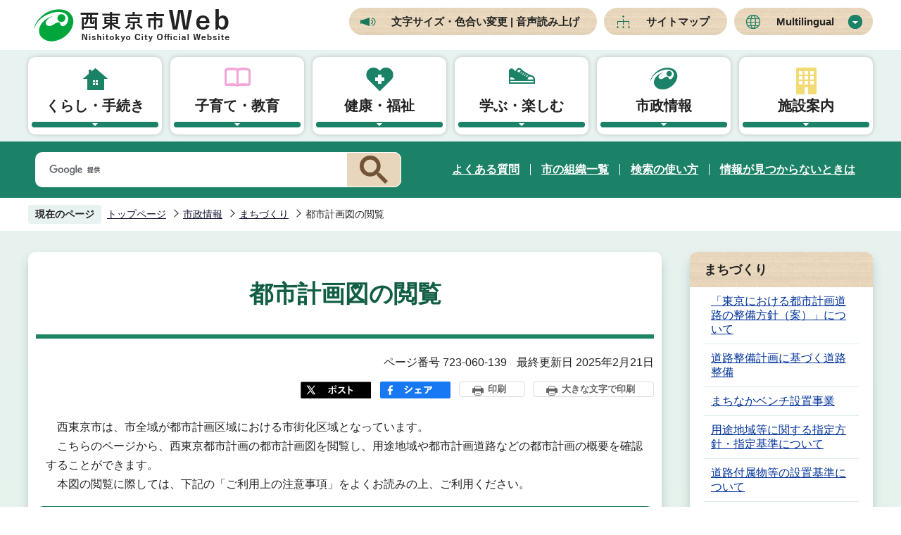

--- FILE ---
content_type: text/html
request_url: https://www.city.nishitokyo.lg.jp/siseizyoho/matidukuri/toshikeikakuzu.html
body_size: 10491
content:
<!DOCTYPE HTML>
<html lang="ja" prefix="og: http://ogp.me/ns# article: http://ogp.me/ns/article#">
<head>
<meta name="viewport" content="width=device-width,initial-scale=1.0">
<meta name="referrer" content="no-referrer-when-downgrade">
<meta charset="UTF-8">
<meta name="Author" content="Nishitokyo City">
<meta http-equiv="X-UA-Compatible" content="IE=edge">
<link rel="shortcut icon" href="/favicon.ico">
<link rel="apple-touch-icon" href="/images/apple-touch-icon.png">
<meta property="og:title" content="都市計画図の閲覧">
<meta property="og:type" content="article">
<meta property="og:url" content="https://www.city.nishitokyo.lg.jp/siseizyoho/matidukuri/toshikeikakuzu.html">
<meta property="og:image" content="">
<meta property="og:description" content="">


<!-- Google Tag Manager -->
<script>
// <![CDATA[
(function(w,d,s,l,i){w[l]=w[l]||[];w[l].push({'gtm.start':new Date().getTime(),event:'gtm.js'});var f=d.getElementsByTagName(s)[0],j=d.createElement(s),dl=l!='dataLayer'?'&l='+l:'';j.async=true;j.src='https://www.googletagmanager.com/gtm.js?id='+i+dl;f.parentNode.insertBefore(j,f);})(window,document,'script','dataLayer','GTM-KBFPT4SF');
// ]]>
</script>
<!-- End Google Tag Manager -->

<title>都市計画図の閲覧　西東京市Web</title>
<link rel="stylesheet" href="/css/2021_style.wysiwyg.css" media="all">
<link rel="stylesheet" href="/css/2021_style.tableconverter.css" media="all">
<link rel="stylesheet" href="/css/2021_style_parts.css" media="all">
<link rel="stylesheet" href="/css/2021_style_smph.css" media="screen and (max-width: 768px)">
<link rel="stylesheet" href="/css/2021_style_pc.css" media="screen and (min-width: 769px), print">
<link id="print_large" rel="stylesheet" href="/css/style_print.css" media="print">
<script src="/js/jquery.min.js"></script>
<script src="/js/jquery.cookie.min.js"></script>




<link rel="stylesheet" media="all" href="/css/webalert_embed.css">
<link rel="stylesheet" media="all" href="/css/webalert_telop.css">
<script src="/js/jquery.webalert-embed.js" charset="UTF-8"></script>
<script src="/js/jquery.webalert-telop.js" charset="UTF-8"></script>
<script src="/js/analyticscode.js" charset="utf-8"></script>
</head>
<body id="base">
<!-- Google Tag Manager (noscript) -->
<noscript><iframe src="https://www.googletagmanager.com/ns.html?id=GTM-KBFPT4SF" height="0" width="0" style="display:none;visibility:hidden"></iframe></noscript>
<!-- End Google Tag Manager (noscript) -->

<div id="basebg" class="basebg">
<noscript>
<p class="jsmessage">西東京市ホームページではJavaScriptを使用しています。JavaScriptの使用を有効にしていない場合は、一部の機能が正確に動作しない恐れがあります。<br>お手数ですがJavaScriptの使用を有効にしてください。</p>
</noscript>
<div class="blockjump txtno-display"><a id="PTOP">このページの先頭です</a></div>
<p class="blockskip"><a href="#CONT" class="skip">このページの本文へ移動</a></p>
<div id="baseall" class="baseall">
<script type="text/javascript">
	<!--
	$(function(){
		// 災害情報の埋め込み
		$('#webalert_info').webalertEmbedPc({
			maxCount: 3
		});
		
		// テロップの埋め込み（上部表示）
		$.webalertTelopPcTop({
			maxCount: 3
		});
	});
	//-->
</script>
<script type="text/javascript">
	<!--
		var url = "/bosaimail/js/bosaimail.js?" + new Date().getTime();//1970年1月1日 00:00:00 UTC からの経過ミリ秒を返す
		document.write('<script type="text/javascript" src="' + url + '" charset="UTF-8"><\/script>');
	//-->
</script>
<header class="header" role="banner">
<div class="header_wp">
	<div class="header_l">
	<h1 id="header_logo"><a href="/index.html"><img src="/images/2021_top_title.png" alt="西東京市Web　Nishitokyo City Official Website"></a></h1>
	</div>
	<div class="header_r sp-none">
	<ul class="headlist">
		<li><a href="https://www4.zoomsight-sv2.jp/NTK/ja/controller/index.html#https://www.city.nishitokyo.lg.jp/">文字サイズ・色合い変更 | 音声読み上げ</a></li>
		<li><a href="/sitemap.html">サイトマップ</a></li>
		<li class="nav_lang" id="lang_toggle" lang="en"><a href="javascript:void(0)">Multilingual</a>
		<div class="language_inner box_shadow"><img src="/images/spacer.gif" alt="" width="1" height="1"></div>
		</li>
	</ul>
	</div>

	<div class="menu_btn_wp pc-none">
	<button class="button_container" id="toggle02" type="button">
	<span class="menu-trigger menu_btn02">
	<img alt="Multilingualメニューを開く" src="/images/2021_smph_multi_menu.png">
	</span>
	Multilingual</button>
	<button class="button_container" id="toggle01" type="button">
	<span class="menu-trigger menu_btn01">
	<img alt="メニューを開く" src="/images/2021_smph_gmenu.png">
	</span>
	メニュー</button>
	</div>
<!-- ============================▼spMultilingual▼============================ -->
<div id="multilingual_menu" class="multilingual_menu pc-none">
	<div class="smph_multilingual_wp">
	<div class="sp_language_inner"><img src="/images/spacer.gif" alt="" width="1" height="1"></div>
	</div>
</div>
<!-- ============================▲spMultilingual▲============================ -->
<!-- ============================▼spグローバルナビ▼============================ -->
<div id="gnavi_menu" class="gnavi_menu pc-none">
<div class="search-wp"><img src="/images/spacer.gif" alt="" width="1" height="1"></div>
<div class="smph_gnavi_wp">
<nav aria-label="メインメニュー" class="smph_nav_wp pc-none">
<ul class="smph_gnavi">
<li class="smph_menu_btn"><a href="javascript:void(0)">くらし・手続き<span class="sp_gnava_open"><img src="/images/2021_smph_gnabi_open.png" alt="開く"></span></a>
	<div class="open_menu" id="sp_sub01">
	<img src="/images/spacer.gif" alt="" width="1" height="1">
	</div>
</li>
<li class="smph_menu_btn"><a href="javascript:void(0)">子育て・教育<span class="sp_gnava_open"><img src="/images/2021_smph_gnabi_open.png" alt="開く"></span></a>
	<div class="open_menu" id="sp_sub02">
	<img src="/images/spacer.gif" alt="" width="1" height="1">
	</div>
</li>
<li class="smph_menu_btn"><a href="javascript:void(0)">健康・福祉<span class="sp_gnava_open"><img src="/images/2021_smph_gnabi_open.png" alt="開く"></span></a>
	<div class="open_menu" id="sp_sub03">
	<img src="/images/spacer.gif" alt="" width="1" height="1">
	</div>
</li>
<li class="smph_menu_btn"><a href="javascript:void(0)">学ぶ・楽しむ<span class="sp_gnava_open"><img src="/images/2021_smph_gnabi_open.png" alt="開く"></span></a>
	<div class="open_menu" id="sp_sub04">
	<img src="/images/spacer.gif" alt="" width="1" height="1">
	</div>
</li>
<li class="smph_menu_btn"><a href="javascript:void(0)">市政情報<span class="sp_gnava_open"><img src="/images/2021_smph_gnabi_open.png" alt="開く"></span></a>
	<div class="open_menu" id="sp_sub05">
	<img src="/images/spacer.gif" alt="" width="1" height="1">
	</div>
</li>
<li class="smph_menu_btn"><a href="javascript:void(0)">施設案内<span class="sp_gnava_open"><img src="/images/2021_smph_gnabi_open.png" alt="開く"></span></a>
	<div class="open_menu" id="sp_sub06">
	<img src="/images/spacer.gif" alt="" width="1" height="1">
	</div>
</li>
</ul>
</nav>
<ul class="nav_link_list">
	<li><a href="/faq/index.html">よくある質問</a></li>
	<li><a href="/siseizyoho/sosiki/index.html">市の組織一覧</a></li>
	<li><a href="/sitemap.html">サイトマップ</a></li>
</ul>
<div class="sp_sns_wp">
<p class="sp_sns_list">SNS</p>
<ul class="sns-list">
	<li><a href="/siseizyoho/koho/twitter_facebook/twitter.html" class="sns-link"><img src="/images/2021_sns_icon01.png" alt="エックス（X）"></a></li>
	<li><a href="/siseizyoho/koho/twitter_facebook/facebook.html" class="sns-link"><img src="/images/2021_sns_icon02.png" alt="Facebook"></a></li>
	<li><a href="/siseizyoho/koho/twitter_facebook/line.html" class="sns-link"><img src="/images/2021_sns_icon03.png" alt="LINE"></a></li>
	<li><a href="/siseizyoho/koho/youtube_channel.html" class="sns-link"><img src="/images/2021_sns_icon04.png" alt="動画チャンネル"></a></li>
</ul>
</div>
</div>
</div>
<!-- ============================▲spグローバルナビ▲============================ -->
</div><!-- header_wp -->
<!-- ============================▼グローバルナビ▼============================ -->
<nav class="nav_wp sp-none" aria-label="メインメニュー">
	<ul class="nav__menu-lnline header-nav gnavi">
	<li class="parent"><a href="/kurasi/index.html" class="nav__menu-link header-item">くらし・手続き</a>
		<div class="sub box_shadow" id="sub01">
		<img src="/images/spacer.gif" alt="" width="1" height="1">
		</div>
	</li>
	<li class="parent"><a href="/kosodate/index.html" class="nav__menu-link header-item">子育て・教育</a>
		<div class="sub box_shadow" id="sub02">
		<img src="/images/spacer.gif" alt="" width="1" height="1">
		</div>
	</li>
	<li class="parent"><a href="/kenko_hukusi/index.html" class="nav__menu-link header-item">健康・福祉</a>
		<div class="sub box_shadow" id="sub03">
		<img src="/images/spacer.gif" alt="" width="1" height="1">
		</div>
	</li>
	<li class="parent"><a href="/enjoy/index.html" class="nav__menu-link header-item">学ぶ・楽しむ</a>
		<div class="sub box_shadow" id="sub04">
		<img src="/images/spacer.gif" alt="" width="1" height="1">
		</div>
	</li>
	<li class="parent"><a href="/siseizyoho/index.html" class="nav__menu-link header-item">市政情報</a>
		<div class="sub box_shadow" id="sub05">
		<img src="/images/spacer.gif" alt="" width="1" height="1">
		</div>
	</li>
	<li class="parent"><a href="/sisetu/index.html" class="nav__menu-link header-item">施設案内</a>
		<div class="sub box_shadow" id="sub06">
		<img src="/images/spacer.gif" alt="" width="1" height="1">
		</div>
	</li>
	</ul>
</nav>
<!-- ============================▲グローバルナビ▲============================ -->
<div class="head_search_box_wp sp-none">
<div class="head_search_box_in">
<div class="search-wp"><img src="/images/spacer.gif" alt="" width="1" height="1"></div>
<ul class="nav_link_list">
	<li><a href="/faq/index.html">よくある質問</a></li>
	<li><a href="/siseizyoho/sosiki/index.html">市の組織一覧</a></li>
	<li><a href="/aboutweb/kensaku.html">検索の使い方</a></li>
	<li><a href="/aboutweb/mitukaranaitoki.html">情報が見つからないときは</a></li>
</ul>
</div>
</div>
</header>
<div id="basebgwrap">
<div id="basewrap">

<!-- ============================▼パンくずナビ▼============================ -->
<nav aria-label="現在位置">
<div class="pankuzu"><div class="pankuzu-in">
<p class="pk-img">現在のページ</p>
<ol class="clearfix">
<li><a href="/index.html">トップページ</a></li>
<li><a href="../index.html">市政情報</a></li>
<li><a href="./index.html">まちづくり</a></li>
<li class="pk-thispage">都市計画図の閲覧</li>

</ol>
</div></div>
</nav>
<!-- ============================▲パンくずナビ▲============================ -->
<hr>
<main role="main">
<div class="wrap clearfix">
<div id="main" class="main">
<div id="contents">
<div class="guidance"><a id="CONT"><img src="/images/spacer.gif" alt="本文ここから" width="1" height="1"></a></div>
<!-- scs_jyogai_end -->



<div class="h1bg"><div><h1>都市計画図の閲覧</h1></div></div>



<div class="basic_info_wp basic-info clearfix">
<div class="update_wp">
<p class="pagenumber">ページ番号 723-060-139</p>

<p class="lastup-day">最終更新日 2025年2月21日</p>

</div>
<div class="sns_btn_in">
<script type="text/javascript" src="/js/2021_sns_btn.js"></script>
<div id="sns_btn_wp"></div>
<button type="button" class="insatsu_btn_link sp-none" onclick="window.print();">印刷</button>
<button type="button" class="insatsu_btn_link sp-none" onclick="printLarge(); return false;">大きな文字で印刷</button>
</div>
</div>


<div class="wysiwyg_wp"><p>　西東京市は、市全域が都市計画区域における市街化区域となっています。<br>　こちらのページから、西東京都市計画の都市計画図を閲覧し、用途地域や都市計画道路などの都市計画の概要を確認することができます。<br>　本図の閲覧に際しては、下記の「ご利用上の注意事項」をよくお読みの上、ご利用ください。</p></div>
<div class="h2bg"><div><h2>ご利用上の注意事項</h2></div></div>
<div class="wysiwyg_wp"><ul><li>本図の情報は都市計画の概要を表示した参考図であり、都市計画の内容を証明するものではありません。</li><li>本図の情報を用いて行う一切の行為について、市は何らの責任を負うものではありません。</li><li>本サービスの利用によって発生する直接および間接の損害等について、市は一切の責任を負いません。</li><li>本図に関するお問い合わせ、または都市計画に関する詳細な確認等については、まちづくり部都市計画課の窓口又は、電話でお問い合わせください（本図で掲載された情報以外にも、建築等に際しての規制等がある場合があります）。</li><li>本図の情報の著作権は東京都および市に帰属します。著作権者に無断で本図の内容を複製したり、閲覧以外の目的で利用することは、法律によって禁止されています。</li><li>本図の情報は、予告なしに変更または削除する場合があります。あらかじめご了承ください。</li><li>本図で表示している情報は、令和6年4月時点でのものです。</li></ul></div>
<div class="h2bg"><div><h2>都市計画図の閲覧</h2></div></div>
<div class="h3bg"><div><h3><strong>用途地域、高度地区、防火・準防火地域、絶対高さ規制、日影規制等について</strong></h3></div></div>
<p class="filelink"><img src="/images/spacer.gif" alt="ファイルダウンロード　新規ウインドウで開きます。" width="1" height="1" class="img-guidance"><a class="pdf" href="toshikeikakuzu.files/R6_4omote.pdf" target="_blank">都市計画図（用途地域等）「PDF版」（上記の注意事項に同意して閲覧します。）（PDF：22,427KB）</a></p>

<div class="h3bg"><div><h3>地区計画、都市計画道路、都市計画河川、都市計画公園、都市計画緑地、特別緑地保全地区、一団地の住宅施設等について</h3></div></div>
<p class="filelink"><img src="/images/spacer.gif" alt="ファイルダウンロード　新規ウインドウで開きます。" width="1" height="1" class="img-guidance"><a class="pdf" href="toshikeikakuzu.files/R6_4ura.pdf" target="_blank">都市計画図（その他の地域地区・都市施設等）「PDF版」（上記の注意事項に同意して閲覧します。）（PDF：17,625KB）</a></p>

<div class="h3bg"><div><h3><strong class="text-color-red"><span class="text-color-red">追加情報について</span></strong></h3></div></div>
<div class="wysiwyg_wp"><p>上記、都市計画図へ反映されていない都市計画情報は、こちらをご確認ください。</p></div>
<div class="h4bg"><div><h4>西東京都市計画地区計画の決定</h4></div></div>
<p class="filelink"><img src="/images/spacer.gif" alt="ファイルダウンロード　新規ウインドウで開きます。" width="1" height="1" class="img-guidance"><a class="pdf" href="toshikeikakuzu.files/tikukeikaku_keikakuzu.pdf" target="_blank">ひばりヶ丘駅北口西側地区地区計画（位置図）（PDF：579KB）</a></p>
<div class="wysiwyg_wp txtCaption"><p class="linktxt">令和7年2月21日西東京市告示第38号</p></div>
<div class="h4bg"><div><h4>西東京都市計画公園の変更</h4></div></div>
<p class="filelink"><img src="/images/spacer.gif" alt="ファイルダウンロード　新規ウインドウで開きます。" width="1" height="1" class="img-guidance"><a class="pdf" href="toshikeikakuzu.files/kouen_keikakuzu.pdf" target="_blank">第二・二・十号ひばりが丘北四丁目公園（計画図）（PDF：385KB）</a></p>
<div class="wysiwyg_wp txtCaption"><p class="linktxt">令和7年2月21日西東京市告示第39号</p></div>



<div class="h2bg"><div><h2>関連リンク</h2></div></div>
<p class="externalLink"><img src="/images/spacer.gif" alt="新規ウィンドウで開きます。" width="1" height="1" class="img-guidance"><a class="externalLink" href="https://www2.wagmap.jp/tokyo_tokeizu/Portal" target="_blank"  rel="noopener noreferrer">東京都都市整備局　ホームページ（外部リンク）</a></p>
<div class="wysiwyg_wp txtCaption"><p class="linktxt">東京都内の主な都市計画情報をご覧いただけます。</p></div>





<p class="dladobereader">
PDF形式のファイルを開くには、Adobe Acrobat Readerが必要です。<br>
お持ちでない方は、Adobe社から無償でダウンロードできます。<br>
<a href="https://get.adobe.com/jp/reader/" target="_blank"><img src="/images/get_adobe_reader.png" alt="Get Adobe Acrobat Reader（新規ウインドウで開きます。）" width="158" height="39">Adobe Acrobat Readerのダウンロードへ</a></p>




<div class="contact">
<div class="h2bg"><div><h2>お問い合わせ</h2></div></div>


<p class="contact_name">このページは、<a class="innerLink" href="/siseizyoho/sosiki/machidukuri/toshikei.html">都市計画課</a>が担当しています。</p>
<p class="contact_address">市役所保谷東分庁舎　〒202-8555　西東京市中町一丁目6番8号</p>
<div class="contct_number">
<p class="contact_tel">電話：042-438-4050</p>
<p class="contact_fax">ファクス：042-439-3025</p>
</div>
<p class="contact-email"><a class="externalLink" href="https://www.city.nishitokyo.lg.jp/cgi-bin/formmail/formmail.cgi?d=080100" target="_blank"  rel="noopener noreferrer">お問い合わせフォームを利用する</a></p>


</div>




<!--IF_TRANS_HIDE:-->
<form action="/cgi-bin/vote/vote.cgi" method="POST" name="formmail" onSubmit="return inspection()" class="feedback">
<div class="h2bg"><div><h2>この情報は皆さまのお役に立ちましたか？</h2></div></div>
<p>ページ内容の改善の参考とするため、ご意見をお聞かせください。</p>
<div class="formtxt">
<fieldset class="fedd1">
<legend class="form-h3">質問：このページの内容は役に立ちましたか？</legend>
<div class="fedd">
<input type="radio" name="useful" value="役に立った" id="point1" checked="checked"><label for="point1">役に立った</label>
<input type="radio" name="useful" value="どちらともいえない" id="point2"><label for="point2">どちらともいえない</label>
<input type="radio" name="useful" value="役に立たなかった" id="point3"><label for="point3">役に立たなかった</label>
</div>
</fieldset>
<fieldset class="fedd2">
<legend class="form-h3">質問：このページの内容はわかりやすかったですか？</legend>
<div class="fedd">
<input type="radio" name="understandability" value="わかりやすかった" id="point4" checked="checked"><label for="point4">わかりやすかった</label>
<input type="radio" name="understandability" value="どちらともいえない" id="point5"><label for="point5">どちらともいえない</label>
<input type="radio" name="understandability" value="わかりにくかった" id="point6"><label for="point6">わかりにくかった</label>
</div>
</fieldset>
<fieldset class="fedd3">
<legend class="form-h3">質問：このページは見つけやすかったですか？</legend>
<div class="fedd">
<input type="radio" name="findability" value="見つけやすかった" id="point7" checked="checked"><label for="point7">見つけやすかった</label>
<input type="radio" name="findability" value="どちらともいえない" id="point8"><label for="point8">どちらともいえない</label>
<input type="radio" name="findability" value="見つけにくかった" id="point9"><label for="point9">見つけにくかった</label>
</div>
</fieldset>
<div>
<input type="hidden" name="hyoukatime" value="">
<input type="hidden" name="tanto" value="都市計画課">
<input type="hidden" name="url" value="/siseizyoho/matidukuri/toshikeikakuzu.html">
<input type="hidden" name="title" value="都市計画図の閲覧">
</div>
<div class="submitbox"><input type="submit" name="submit" class="fedbt" value="送信"></div>
</div>
</form>
<!--/IF_TRANS_HIDE:-->







<div class="guidance"><img src="/images/spacer.gif" alt="本文ここまで" width="1" height="1"></div>
</div><!-- /div contents -->
</div><!-- /div main -->





<hr>
<div id="localnavi" class="side sp-none">
<!-- ▽ローカルナビ▽ -->
<div class="losubnavi lobgbox">
<h2><span>まちづくり</span></h2>
<ul>
<li><a href="/siseizyoho/matidukuri/toshikeikakudouronoseibihoushin.html">「東京における都市計画道路の整備方針（案）」について</a></li>
<li><a href="/siseizyoho/matidukuri/douroseibi.html">道路整備計画に基づく道路整備</a></li>
<li><a href="/siseizyoho/matidukuri/benchi.html">まちなかベンチ設置事業</a></li>
<li><a href="/siseizyoho/matidukuri/shiteihoushinshiteikijun.html">用途地域等に関する指定方針・指定基準について</a></li>
<li><a href="/siseizyoho/matidukuri/secchikijun.html">道路付属物等の設置基準について</a></li>
<li><a href="/siseizyoho/matidukuri/ricchitekiseikakeikaku.html">立地適正化計画及び届出制度</a></li>
<li><a href="/siseizyoho/matidukuri/71319120230206134856806.html">西東京市まちづくりマップ</a></li>
<li><a href="/siseizyoho/matidukuri/nishitokyocity20200701202342448.html">西東京市標準構造図集</a></li>
<li><a href="/siseizyoho/matidukuri/701120nishitokyocity20191024.html"> 「東京における都市計画道路の在り方に関する基本方針」の策定</a></li>
<li><a href="/siseizyoho/matidukuri/712731nishitokyocity.html">道路の穴ぼこなどの通報にご協力ください</a></li>
<li><a href="/siseizyoho/matidukuri/seibu/index.html">西武鉄道新宿線連続立体交差化計画</a></li>
<li><a href="/siseizyoho/matidukuri/tanashiekiminamiguti.html">「田無駅南口再開発事業」についての注意喚起</a></li>
<li><a href="/siseizyoho/matidukuri/706376nishitokyocity20180315.html">私道寄附基準について</a></li>
<li><a href="/siseizyoho/matidukuri/higashihushimminomachidukuri/index.html">東伏見駅周辺のまちづくり</a></li>
<li><a href="/siseizyoho/matidukuri/seisannryokuchi/index.html">生産緑地地区</a></li>
<li><a href="/siseizyoho/matidukuri/tosikeikakudouro.html">都市計画道路</a></li>
<li><a href="/siseizyoho/matidukuri/machi_oshirase/index.html">まちづくりのお知らせ</a></li>
<li><a href="/siseizyoho/matidukuri/main_douroseibijigyou/index.html">主要な道路整備事業について</a></li>
<li><a href="/siseizyoho/matidukuri/bentibarifree.html">小規模店舗等バリアフリー改修工事費等助成制度</a></li>
<li><a href="/siseizyoho/matidukuri/douromouzu_etsuran.html">西東京市道路網図の閲覧</a></li>
<li><span class="current">都市計画図の閲覧</span></li>
<li><a href="/siseizyoho/matidukuri/chikukeikaku/index.html">地区計画</a></li>
<li><a href="/siseizyoho/matidukuri/kenchikukyotei/index.html">建築協定</a></li>
<li><a href="/siseizyoho/matidukuri/koujikakaku.html">地価公示価格</a></li>
<li><a href="/siseizyoho/matidukuri/machidukurikouhukin.html">まちづくり交付金</a></li>
<li><a href="/siseizyoho/matidukuri/machizukurizyourei.html">人にやさしいまちづくり条例</a></li>
<li><a href="/siseizyoho/matidukuri/kentikusidou/index.html">建築指導</a></li>
</ul>
</div>
<!-- △ローカルナビ△ -->
<!-- ▽よくある質問▽ -->
<div class="loyokuaru lobgbox">
<h2>よくある質問</h2>
<ul><li><a href="/faq/about/shisei/benricho.html">「暮らしの便利帳」「西東京市民マップ」について</a></li>
<li><a href="/faq/about/shisei/yobo_iken.html">市への意見・要望について</a></li>
<li><a href="/faq/about/index.html">市政情報のよくある質問</a></li>
</ul>
<div class="ichiran-all"><div><a href="/faq/index.html">よくある質問一覧</a></div></div>
</div>
<!-- △よくある質問△ -->
<!-- ▽類似ページ▽ -->
<div class="loruizi lobgbox">
<h2>こちらもお探しですか</h2>
<ul>
<li class="pagelinkin"><a href="/kurasi/sinseisyo/itiran/tosikeikaku/kouyuuchi.html" class="simipar_page"> 都市計画証明申請書</a></li>

</ul>
</div>
<!-- △類似ページ△ -->


</div><!-- localnavi -->
</div><!-- wrap -->
<hr>
</main>
</div><!-- basewrap -->
</div><!-- basebgwrap -->

<footer role="contentinfo" id="footer" class="footer">
    <div class="footer_wp">
      <div class="footer_in">
        <div class="footer_l">
          <div class="footer_l_title">
          <h2>西東京市役所</h2>
          <p>法人番号1000020132292</p>
          </div>
          <address>
            <p class="foot_tel_wp"><span>電話</span><span class="foot_tellink">042-464-1311</span></p>
            <p class="foot_time_wp"><span>開庁時間</span><span class="foot_time_con">月曜日～金曜日の午前8時30分から午後5時まで（祝日、年末年始を除く。また、一部の窓口を除く。）</span></p>
          </address>
          <ul class="foot_link_btn">
            <li><a href="/siseizyoho/syokai/kakushisetu.html">市役所の案内</a></li>
            <li><a href="/aboutweb/ask.html">お問い合わせ</a></li>
          </ul>
        </div>
        <div class="footer_r sp-none">
          <div class="footer_r_box">
            <h3 class="footer_r_box_title">田無庁舎</h3>
            <div class="footer_r_box_img_wp">
              <p><img src="/images/2021_foot_img01.png" alt="田無庁舎外観"></p>
              <p><img src="/images/2021_foot_img02.png" alt="田無第二庁舎外観"></p>
            </div>
            <div class="footer_r_box_img_title_wp">
              <p class="footer_r_box_img_title">①田無庁舎</p>
              <p class="footer_r_box_img_title">②田無第二庁舎</p>
            </div>
            <div class="footer_r_box_map_wp">
              <p class="footer_r_box_address">〒188-8666<br>西東京市南町五丁目6番13号</p>
              <p><a href="/sisetu/city/tanasi.html"><img src="/images/2021_footer_r_map.png" alt="田無庁舎・田無第二庁舎地図"></a></p>
            </div>
          </div>
          <div class="footer_r_box">
            <h3 class="footer_r_box_title">保谷庁舎</h3>
            <div class="footer_r_box_img_wp">
              <p><img src="/images/2021_foot_img03.png" alt="防災センター保谷保健福祉総合センター外観"></p>
              <p><img src="/images/2021_foot_img04.png" alt="保谷東分庁舎外観"></p>
            </div>
            <div class="footer_r_box_con">
              <p class="footer_r_box_img_title">①防災センター<br><span>保谷保健福祉総合センター</span></p>
              <div class="footer_r_box_map_wp">
                <p class="footer_r_box_address">〒202-8555<br>西東京市中町一丁目5番1号</p>
                <p><a href="/sisetu/city/hoyachosha/bousai_houyahokenhukushisougou.html"><img src="/images/2021_footer_r_map.png" alt="防災センター保谷保健福祉総合センター地図"></a></p>
              </div>
            </div>
            <div class="footer_r_box_con">
              <p class="footer_r_box_img_title">②保谷東分庁舎</p>
              <div class="footer_r_box_map_wp">
                <p class="footer_r_box_address">〒202-8555<br>西東京市中町一丁目6番8号</p>
                <p><a href="/sisetu/city/hoyachosha/houya_higashibunchosha.html"><img src="/images/2021_footer_r_map.png" alt="保谷東分庁舎地図"></a></p>
              </div>
            </div>
          </div>
        </div>
      </div>
    </div>
  
  <div class="foot_copyright_wp">
  <div class="foot_copyright_l">
  <p><img src="/images/2021_img_welcome.png" alt="ようこそ西東京Webへ"></p>
    <ul class="footlist">
      <li><a href="/aboutweb/index.html">西東京市Webについて</a></li>
      <li><a href="/aboutweb/kozin.html">個人情報保護方針</a></li>
    </ul>
  </div>
    <div class="copyright">
      <p><small>&copy; 西東京市</small></p>
    </div>
  </div> 
  <div class="page-top"><a href="#PTOP"><img src="/images/2021_foot_pagetop.png" alt="このページの上へ戻る" width="85"></a></div>
</footer>
<div class="switchBtn">
    <button type="button" id="swPc">PC版を表示する</button>
    <button type="button" id="swSp" class="btnAcv">スマートフォン版を表示する</button>
</div>
</div><!-- baseall -->
</div><!-- basebg -->
<script src="/js/jquery.swView.js"></script>
<script src="/js/2021_common.js"></script>
<script src="/js/jquery.rwdImageMaps.min.js"></script>

</body>
</html>

--- FILE ---
content_type: text/html
request_url: https://www.city.nishitokyo.lg.jp/files/top_menu01.html
body_size: 965
content:
<div class="sub-bg">
  <div class="sub_title_wp">
    <p class="sub_title"><a href="/kurasi/index.html">くらし・手続き</a></p>
    <p class="close-menu-btn sp-none"><a href="javascript:void(0)" class="return_button"><img src="/images/2021_nav_menu_close.png" alt="メニューを閉じる"></a></p>
  </div>
  <ul class="sub-menu">
      <li><a href="/kurasi/kurasi/index.html">くらし・手続きのトピックス</a></li>
      <li><a href="/kurasi/todokede/index.html">戸籍・住民票・印鑑・引越し等</a></li>
      <li><a href="/kurasi/todokede/kojinninsho/index.html">マイナンバーカード</a></li>
      <li><a href="/kurasi/zeikin/index.html">税金</a></li>
      <li><a href="/kurasi/gomi_recycle/index.html">ごみ・リサイクル</a></li>
      <li><a href="/kurasi/iza/index.html">いざというときのために</a></li>
      <li><a href="/kurasi/kokuho/index.html">国民健康保険</a></li>
      <li><a href="/kurasi/koukikoureisyairyou/index.html">後期高齢者医療保険</a></li>
      <li><a href="/kurasi/nenkin/index.html">国民年金</a></li>
      <li><a href="/kurasi/kankyo/index.html">環境</a></li>
      <li><a href="/kurasi/zyogesuido/index.html">上下水道</a></li>
      <li><a href="/kurasi/jutaku/index.html">住宅</a></li>
      <li><a href="/kurasi/kotu/index.html">交通</a></li>
      <li><a href="/kurasi/koen/index.html">公園緑地</a></li>
      <li><a href="/kurasi/siminsodan/index.html">市民相談</a></li>
      <li><a href="/kurasi/syohi/index.html">消費生活</a></li>
      <li><a href="/kurasi/sangyou/index.html">産業振興</a></li>
      <li><a href="/kurasi/agriculture/index.html">農業振興</a></li>
      <li><a href="/kurasi/tetsuduki_navi/index.html">簡単！手続きナビ</a></li>
      <li><a href="/kurasi/sinseisyo/index.html">申請書ダウンロード</a></li>
      </ul>
</div>
<script>
  var url = location.href;
  if(url.match(/^(https?:\/\/www(\d{1})?\.zoomsight-sv(\d{1})?\.jp\/NTK\/(\w{2})?(\/)?)/) != null){
    var result = url.match(/^(https?:\/\/www(\d{1})?\.zoomsight-sv(\d{1})?\.jp\/NTK\/(\w{2})?(\/)?)/);
    $('#sub01').find('a').each(function(){
      var link = $(this).attr("href");
      if(link.match(/^https?:\/\//) == null){
        $(this).attr("href", result[0] + "https%3a//www.city.nishitokyo.lg.jp" + link);
      }
    });
  }
</script>

--- FILE ---
content_type: text/html
request_url: https://www.city.nishitokyo.lg.jp/files/top_menu01.html
body_size: 965
content:
<div class="sub-bg">
  <div class="sub_title_wp">
    <p class="sub_title"><a href="/kurasi/index.html">くらし・手続き</a></p>
    <p class="close-menu-btn sp-none"><a href="javascript:void(0)" class="return_button"><img src="/images/2021_nav_menu_close.png" alt="メニューを閉じる"></a></p>
  </div>
  <ul class="sub-menu">
      <li><a href="/kurasi/kurasi/index.html">くらし・手続きのトピックス</a></li>
      <li><a href="/kurasi/todokede/index.html">戸籍・住民票・印鑑・引越し等</a></li>
      <li><a href="/kurasi/todokede/kojinninsho/index.html">マイナンバーカード</a></li>
      <li><a href="/kurasi/zeikin/index.html">税金</a></li>
      <li><a href="/kurasi/gomi_recycle/index.html">ごみ・リサイクル</a></li>
      <li><a href="/kurasi/iza/index.html">いざというときのために</a></li>
      <li><a href="/kurasi/kokuho/index.html">国民健康保険</a></li>
      <li><a href="/kurasi/koukikoureisyairyou/index.html">後期高齢者医療保険</a></li>
      <li><a href="/kurasi/nenkin/index.html">国民年金</a></li>
      <li><a href="/kurasi/kankyo/index.html">環境</a></li>
      <li><a href="/kurasi/zyogesuido/index.html">上下水道</a></li>
      <li><a href="/kurasi/jutaku/index.html">住宅</a></li>
      <li><a href="/kurasi/kotu/index.html">交通</a></li>
      <li><a href="/kurasi/koen/index.html">公園緑地</a></li>
      <li><a href="/kurasi/siminsodan/index.html">市民相談</a></li>
      <li><a href="/kurasi/syohi/index.html">消費生活</a></li>
      <li><a href="/kurasi/sangyou/index.html">産業振興</a></li>
      <li><a href="/kurasi/agriculture/index.html">農業振興</a></li>
      <li><a href="/kurasi/tetsuduki_navi/index.html">簡単！手続きナビ</a></li>
      <li><a href="/kurasi/sinseisyo/index.html">申請書ダウンロード</a></li>
      </ul>
</div>
<script>
  var url = location.href;
  if(url.match(/^(https?:\/\/www(\d{1})?\.zoomsight-sv(\d{1})?\.jp\/NTK\/(\w{2})?(\/)?)/) != null){
    var result = url.match(/^(https?:\/\/www(\d{1})?\.zoomsight-sv(\d{1})?\.jp\/NTK\/(\w{2})?(\/)?)/);
    $('#sub01').find('a').each(function(){
      var link = $(this).attr("href");
      if(link.match(/^https?:\/\//) == null){
        $(this).attr("href", result[0] + "https%3a//www.city.nishitokyo.lg.jp" + link);
      }
    });
  }
</script>

--- FILE ---
content_type: text/html
request_url: https://www.city.nishitokyo.lg.jp/files/top_menu02.html
body_size: 901
content:
<div class="sub-bg">
  <div class="sub_title_wp">
    <p class="sub_title"><a href="/kosodate/index.html">子育て・教育</a></p>
    <p class="close-menu-btn sp-none"><a href="javascript:void(0)" class="return_button"><img src="/images/2021_nav_menu_close.png" alt="メニューを閉じる"></a></p>
  </div>
  <ul class="sub-menu">
      <li><a href="/kosodate/kosodate/index.html">子育て・教育のトピックス</a></li>
      <li><a href="/kosodate/KO/index.html">子育て支援</a></li>
      <li><a href="/kosodate/bosi/index.html">母子保健</a></li>
      <li><a href="/kosodate/teate_zyosei/index.html">手当・助成</a></li>
      <li><a href="/kosodate/nodoka/index.html">子ども家庭相談</a></li>
      <li><a href="/kosodate/hoikuen/index.html">保育園</a></li>
      <li><a href="/kosodate/yotien/index.html">幼稚園</a></li>
      <li><a href="/kosodate/chiikikosodate_center/index.html">地域子育て支援センター</a></li>
      <li><a href="/kosodate/zidokan_zidocenter/index.html">児童館・児童センター</a></li>
      <li><a href="/kosodate/gakudoclub/index.html">学童クラブ</a></li>
      <li><a href="/kosodate/hiiragi/index.html">児童発達支援センターひいらぎ</a></li>
      <li><a href="/kosodate/byogozihoiku/index.html">病児・病後児保育室</a></li>
      <li><a href="/kosodate/familysupport/index.html">ファミリー・サポート・センター</a></li>
      <li><a href="/kosodate/syo_tyugakko/index.html">学校教育</a></li>
      <li><a href="/kosodate/hitorioyakatei/index.html">ひとり親家庭</a></li>
      <li><a href="/kosodate/seisyonen/index.html">青少年健全育成</a></li>
      <li><a href="/kosodate/kyoiku/index.html">教育委員会</a></li>
      <li><a href="/kosodate/kids/index.html">にしとうきょうキッズ！</a></li>
      </ul>
</div>
<script>
  var url = location.href;
  if(url.match(/^(https?:\/\/www(\d{1})?\.zoomsight-sv(\d{1})?\.jp\/NTK\/(\w{2})?(\/)?)/) != null){
    var result = url.match(/^(https?:\/\/www(\d{1})?\.zoomsight-sv(\d{1})?\.jp\/NTK\/(\w{2})?(\/)?)/);
    $('#sub02').find('a').each(function(){
      var link = $(this).attr("href");
      if(link.match(/^https?:\/\//) == null){
        $(this).attr("href", result[0] + "https%3a//www.city.nishitokyo.lg.jp" + link);
      }
    });
  }
</script>

--- FILE ---
content_type: text/html
request_url: https://www.city.nishitokyo.lg.jp/files/multilingual_menu.html
body_size: 376
content:
<p class="pc-none">Multilingual</p>
<ul>
  <li lang="en"><a href="https://honyaku.j-server.com/LUCNISHITO/ns/w4/jaen/">English（英語）</a></li>
  <li lang="zh-CN"><a href="https://honyaku.j-server.com/LUCNISHITO/ns/w4/jazh/">中文（简体字）</a></li>
  <li lang="zh-tw"><a href="https://honyaku.j-server.com/LUCNISHITO/ns/w4/jazhb/">中文（繁体字）</a></li>
  <li lang="ko"><a href="https://honyaku.j-server.com/LUCNISHITO/ns/w4/jako/">한국어（韓国語）</a></li>
</ul>

--- FILE ---
content_type: text/css
request_url: https://www.city.nishitokyo.lg.jp/css/2021_style.wysiwyg.css
body_size: 1068
content:
/*
 --------------------------------------------------------------------
4Uweb／CMS WYSIWYGエディタ用スタイルシート。
フォントの色
クラス名称は、template-text-color.xml の「cssColor」と合わせてください。
 --------------------------------------------------------------------
 【編集履歴】
 ・2009-05-10 新規作成
 ・2011-12-12 強調タグ用の色を追加。
 ・2017-09-08 大見出し白字用の文字色を追加。
 ・2017-12-07 03-19用調整スタイルを追加。
 -------------------------------------------------------------------- */

strong, b {
    font-weight: bold;
}
/**
 * 色の設定
 */
.text-color-red {
	color: #CC0000;
	font-weight: bold;
}

.text-color-yellow {
	color: #FFFF00;
	font-weight: bold;
}

.text-color-green {
	color: #007B00;
	font-weight: bold;
}

.text-color-blue {
	color: #0066CC;
	font-weight: bold;
}

.text-color-aqua {
	color: #AFDFE4;
	font-weight: bold;
}

/**
 * 整列の設定
 */

.text-right {
    text-align: right;
}
.text-left {
    text-align: left;
}
.text-center {
    text-align: center;
}

/* 03-19用
============================== */
/* Floatのクリア */
.wysiwyg_wp hr.ClearFloat {
    display: block;
    clear: both;
    border: none;
    margin: 0;
}

/* 文章中の画像リンクアイコン　　なし */

.img-only a.innerLink,
.img-left a.innerLink,
.img-center a.innerLink,
.img-right a.innerLink,
.img-only a.externalLink,
.img-left a.externalLink,
.img-center a.externalLink,
.img-right a.externalLink,
.img-left a.resourceLink,
.img-center a.resourceLink,
.img-right a.resourceLink {
    background: none;
    padding: 0;
}

/* 画像パーツ キャプション折り返し
==============================


/*wysiwyg　パーツ共通*/

.img-center {
    text-align: center;
    display: table;
    width: 160px;/* minimum width; */
    margin: 0 auto;
    padding: 0;
    padding-bottom: 10px;
}
.img-center span {
    padding: 0;
    line-height: 1.3;
    display: block;
}
.img-left {
    float: left;
    text-align: center;
    display: table;
    width: 160px;/* minimum width */
    padding: 0;
    padding-bottom: 10px;
    padding-right: 10px;
}
.img-left span {
    padding: 0;
    line-height: 1.3;
    display: block;
}
.img-right {
    float: right;
    text-align: center;
    display: table;
    width: 160px;/* minimum width */
    padding: 0;
    padding-bottom: 10px;
    padding-left: 10px;
}
.img-right span {
    padding: 0;
    line-height: 1.3;
    display: block;
}
.img-only span {
    padding: 0;
    line-height: 1.3;
    display: block;
} 

.img-only > a,
.img-right > a,
.img-left > a,
.img-center > a {
    display: inline-block;
}

/*wysiwyg専用*/

.wysiwyg_wp {
    clear: both;
}
.wysiwyg_wp:before,
.wysiwyg_wp:after {
    content: "";
    display: table;
}
.wysiwyg_wp::after {
    clear: both;
}
.img-only {
    padding: 0;
    padding-bottom: 10px;
}

.img-only img {
    padding: 0;
}
.img-right img {
    padding: 0;
}
.wysiwyg_wp > table {
    margin-bottom: .85em;
}


--- FILE ---
content_type: text/css
request_url: https://www.city.nishitokyo.lg.jp/css/webalert_embed.css
body_size: 407
content:
@charset "utf-8";
/*================================================================
 * 災害情報配信システム連携 - HTML埋め込み用CSS
 *
 *================================================================ */

.list_link {
    text-align: right;
}

#webalert_info_list {
	
}

p.webalert_info_item {
	border-bottom: 1px dotted;
}

/*-- メッセージ表示用 --*/
p.webalert_error {
	color: #FF0000;
	font-weight: bold;
}

p.webalert_warn {
	color: #FF4500;
	font-weight: bold;
}




--- FILE ---
content_type: text/css
request_url: https://www.city.nishitokyo.lg.jp/css/webalert_telop.css
body_size: 2393
content:
@charset "utf-8";
/*================================================================
 * 災害情報配信システム連携 - テロップ表示用CSS
 *================================================================ */

.mqbar-top {
	left: 0px;
	top: 0px;
	right: 0px;
	color: #000;
	/* 背景と重ならないようにするには、positionの値を“relative”にする。 */
	/*position: fixed;*/
	position: relative;
	z-index: 1500;
	min-width: 940px;
	font-family: "Meiryo", sans-serif;
	border-bottom: solid 1px #FFF;
	/* 表示透過率。透過させない場合は、opacityの値を“1.0”にする。filerの場合は100にする。 */
	opacity: 1.0;
	filter: alpha(opacity=100);
}

.mqbar-bottom {
	left: 0px;
	bottom: 0px;
	right: 0px;
	/* 背景と重ならないようにするには、positionの値を“relative”にする。 */
	position: fixed;
	z-index: 1500;
	min-width: 940px;
	color: #000;
	font-family: "Meiryo", sans-serif;
	border-top: solid 1px #FFF;
	/* 表示透過率。透過させない場合は、opacityの値を“1.0”にする。filerの場合は100にする。 */
	opacity: .8;
	filter: alpha(opacity=80);
}

.mqbar-inner {
	padding-right: 0px;
	padding-left: 0px;
	background-color: #FFE8E8;
}
.mqbar-top .mqbar-inner {
	border-top: solid 10px #d50005;
	border-right: solid 10px #d50005;
	border-left: solid 10px #d50005;
}
.mqbar-bottom .mqbar-inner {
	border-right: solid 10px #AE0004;
	border-left: solid 10px #AE0004;
	border-bottom: solid 10px #AE0004;
}

/* テロップ表示時の表示領域のサイズ */
.mq-on {
	/* padding-top: 200px; */
	padding-top: 0 !important;
}

/* テロップを閉じているときの表示領域のサイズ */
.mq-off {
	/*padding-top: 20px;*/
	padding-top: 0 !important;
}

p.mq-link {
	margin: 0;
	float: right;
	background: transparent !important;
	color: #000 !important;
	font-size: 14px !important;
}
p.mq-link a {
	color: #000;

}
p.mq-link a:hover,
p.mq-link a:focus {
	color: #000;
	text-decoration: underline;
}
.mq-head {
	font-size: 14px !important;
	overflow: hidden;
	padding: 5px 10px 0 10px;
}
.mq-contents {
	height: 100px;
	position: relative;
}
.mq-bottom {
	font-size: 14px !important;
	overflow: hidden;
	padding: 0 10px 5px 10px;
}
.mq-msg {
	line-height: 1;
	overflow: hidden;
	padding-top: 18px;
	padding-right: 30px;
	padding-bottom: 12px;
	padding-left: 106px;
	font-size: 22px;
	font-weight: bold;
	margin-top: 5px;
	display: none;
	position: absolute;
	min-height: 36px;
	min-width: 75%;
	background-image: url('/images/mq_icon_caution.png');
	background-attachment: scroll;
	background-repeat: no-repeat;
	background-position: 40px 0px;
	background-size: auto;
	background-origin: padding-box;
	background-clip: border-box;
	background-color: transparent;
	text-align: left !important;
}
.mq-msg a.mq-msg-detail-link {
	text-decoration: underline;
	font-size: 70%;
	font-weight: normal;
}
.mq-ctrl {
	list-style: none;
	float: right;
	margin: 0;
	padding: 5px;
	background: #FFD2D2;
	border-radius: 5px;
}
ul.mq-ctrl li {
	float: left !important;
	margin: 0 0 0 10px !important;
	background: transparent !important;
	color: #000 !important;
	font-size: 14px !important;
}
.mq-timestamp {
	padding: 2px 10px 0 0 !important;
	white-space: nowrap !important;
	min-width: 9em !important;
}
.mq-timestamp a {
	color: #000;
}
.mq-pause,
.mq-right,
.mq-left {

}
.mq-pause a,
.mq-right a,
.mq-left a {
	display: inline-block;
	padding: 1px 10px 0 5px;
	border: solid 1px #FFCACB;
	border-radius: 12px;
	background-color: #FFF4F4;
	text-align: center;
	min-width: 50px;
	text-decoration: none;
	color: #000;
	box-shadow: 1px 1px 1px rgba(169,41,41,0.1);
}
.mq-left a {
	padding: 1px 5px 0 10px;
}
.mq-pause a:hover,
.mq-pause a:focus,
.mq-right a:hover,
.mq-right a:focus,
.mq-left a:hover,
.mq-left a:focus {
	background-color: #FFE8E8;
}

.mq-flip {
	width: 100% !important;
	height: 30px !important;
	text-align: center !important;
	line-height: 100% !important;
	color: rgb(255,255,255) !important;
	overflow: hidden !important;
	font-size: 16px !important;
	font-weight: bold !important;
	cursor: pointer !important;
	background: #d50005 url('/images/mq_bg_flip.png') repeat-x 0 0 !important;
	position: relative;
}
.mq-flip-title,
.mq-flip-switch {
	height: 30px !important;
	line-height: 30px !important;
	display: inline !important;
	margin: 0 !important;
	background: transparent !important;
	color: rgb(255,255,255) !important;
	font-size: 16px !important;
}
.mq-flip-title {
	position: absolute;
	left:20px;
	top: 0;
	min-height: 22px;
}

.mq-glyphicon {
	display: inline-block;
	height: 16px;
	width: 16px;
	background: transparent url('/images/mq_icon_guide.png') no-repeat 0 0;
	vertical-align: middle;
}
.mq-icon-prev {
	background-position: -0px -0px;
}
.mq-icon-next {
	background-position: -0px -16px;
}
.mq-icon-stop {
	background-position: -0px -32px;
}
.mq-icon-start {
	background-position: -0px -48px;
}
.mq-icon-internal-dark {
	background-position: -0px -64px;
}
.mq-icon-top-light {
	background-position: -0px -80px;
}
.mq-icon-bottom-light {
	background-position: -0px -96px;
}
.mq-icon-internal-light {
	background-position: -0px -112px;
}
.mq-icon-flip-top,
.mq-icon-flip-bottom,
.mq-icon-flip-symbol {
	height: 22px;
	width: 22px;
	margin-right: 5px;
	background: transparent url('/images/mq_icon_flip.png') no-repeat -0px -0px;
}
.mq-icon-flip-bottom {
	background-position: -0px -22px;
}
.mq-icon-flip-symbol {
	background-position: -0px -44px;
}





/* スマートフォン用定義 */
.mq-smph {
	width: 100% !important;
	background: linear-gradient(to bottom, #d50005 0%,#ae0004 100%);
	height: 1.5 !important;
	line-height: 1.5 !important;
	overflow: hidden;
	text-align: center;
	background: -webkit-gradient(linear, left top, left bottom, from(#d50005), to(#ae0004));
}
.mq-smph.mqbar-top {
	/* 背景と重ならないようにするには、positionの値を“relative”にする。 */
	position: relative !important;
	color: #FFF !important;
	min-width: 100% !important;
	font-family: sans-serif !important;
	font-size: 12px !important;
	text-align: left !important;
	/* 表示透過率。透過させない場合は、opacityの値を“1.0”にする。 */
	opacity: 1.0 !important;
}
.mq-smph.mqbar-bottom {
	/* 背景と重ならないようにするには、positionの値を“relative”にする。 */
	position: fixed !important;
	color: #FFF !important;
	min-width: 100% !important;
	font-family: sans-serif !important;
	font-size: 12px !important;
	text-align: left !important;
	/* 表示透過率。透過させない場合は、opacityの値を“1.0”にする。 */
	opacity: .8 !important;
}
.mq-smph .mq-link {
	line-height: 1em !important;
	border-left: solid 1px #820003 !important;
	font-size: 12px !important;
	padding: 0 !important;
	margin: 0 !important;
}
.mq-smph .mq-link a {
	display: block !important;
	padding: .5em .25em .25em .5em !important;
	color: #FFF !important;
	border-left: solid 1px #FF8487 !important;
}
.mq-smph .mq-link a:hover,
.mq-smph .mq-link a:focus {
	color: #FFF !important;
	text-decoration: none !important;
}
.mq-smph .mq-flip-title {
	display: inline-block !important;
	position: static !important;
	line-height: 1em !important;
	min-height: 1px !important;
	height: 1em !important;
	padding: .15em .25em .25em 1em !important;
}
.mq-smph .mq-flip-title-text {
	vertical-align: middle !important;
	font-size: 12px !important;
}
.mq-smph .mq-flip-title img {
	vertical-align: middle !important;
	margin-right: .2em !important;
	border: none !important;
	height: 1em !important;
}


--- FILE ---
content_type: text/css
request_url: https://www.city.nishitokyo.lg.jp/css/2021_style_smph.css
body_size: 5773
content:
@charset "utf-8";

/* ==========================================================================================
768px 以下の指定 印刷除く
========================================================================================== */

.sp-none {
    display: none !important;
}
img {
    max-width: 100%;
    height: auto;
}

/* 1.5倍に拡大表示 */

input[type="radio"], input[type="chexkbox"], input[type="checkbox"] {
    -webkit-transform: scale(1.5);
    -ms-transform: scale(1.5);
    transform: scale(1.5);
}

/* 大枠 */
#basewrap {
    background: #e8f2f0; /* Old browsers */
    background: -moz-linear-gradient(top,  #e8f2f0 0%, #ddf3dd 100%); /* FF3.6-15 */
    background: -webkit-linear-gradient(top,  #e8f2f0 0%,#ddf3dd 100%); /* Chrome10-25,Safari5.1-6 */
    background: linear-gradient(to bottom,  #e8f2f0 0%,#ddf3dd 100%); /* W3C, IE10+, FF16+, Chrome26+, Opera12+, Safari7+ */
    }
.main {
    padding: 10px;
    background-color: #fff;
    border-radius: 10px;
}
.wrap {
    padding: 20px 10px;
}
/* フォントサイズ
============================== */

body {
  }
  h1 {

  }
  h2 {

  }
  h3 {

  }
  h4 {

  }
  h5 {

  }
  h6 {

  }



/* コンテンツパーツ
============================== */
/* パンくず */

    .pankuzu {
        padding: 5px 5px;
        margin: 0;
    }
    .pankuzu-in {
      width: 100%;
      margin-bottom: 0;
    }
/* 更新日エリア */
.update_wp {
    display: block;
}

.update_wp p {
    text-align: right;
    padding-bottom: 0.5em;
}
/* 大見出し */
.h1bg>div {
    padding: 20px 10px;
}
/* 画像寄せ解除 */
p.img-txt-right, 
p.imglink-txt-right, 
p.imglink-side2:nth-child(1), 
p.imglink-side3:nth-child(1), 
p.imglink-side4:nth-child(1), 
p.imglink-side5:nth-child(1), 
.img-center, 
.img-right, 
.img-left, 
.img-only, 
p.imglink-side2, 
p.imglink-side3, 
p.imglink-side4, 
p.imglink-side5, 
p.imglink-txt-left, 
p.imglink-txt-right {
    width: auto;
    float: none;
    display: block;
    padding: 10px;
    text-align: center;
    margin-left: 0;
    margin-right: 0;
}

/* 広告エリア */

.kokoku-list {
    width: 100%;
    padding-bottom: 40px;
}
.kokoku-list li {
    width: calc(100% / 2);
    text-align: center;
    margin-right: 0;
}

.kokoku-title {
    margin-bottom: 10px;
}
.kokoku-list li img {
    max-width: 100%;
}
/* 取り込み動画用 */

iframe[title="動画"] {
    width: 100% !important;
    max-height: 300px;
    margin: 0 auto;
  }
  
/* 地図パーツ */

.mapimg {
    position: relative;
    height: 0;
    overflow: hidden;
    padding-top: 56.25%;
}
.mapimg>iframe {
    position: absolute;
    top: 0;
    left: 0;
    width: 100%;
    height: 100%;
}
.mapimg {
    padding: 0;
    position: relative;
    padding-bottom: 56.25%;
    padding-top: 30px;
    height: 0;
    overflow: hidden;
}
.mapimg>iframe, .mapimg>object, .mapimg>embed {
    position: absolute;
    top: 0;
    left: 0;
    width: 100%;
    height: 100%;
}
.mapimg {
    float: none;
}

/* googlemapサイズ固定 */

.mapimg>iframe {
    width: 300px !important;
    height: 300px !important;
}

/* 表パーツスクロール切り替え */
.scroll_table {
    overflow-x: auto;
}

.scroll_table_switch a{
  display: block;
  /* width: 282px; */
  text-align: left;
  float: right;
  box-sizing: border-box;
}

table.table01,
.scroll_table{
  clear: both;
}
/* 切り替え */
.scroll_table_switch{
	width: 95%;
    margin: 0 auto;
	margin-top: 30px;
	text-align: right;
	margin-bottom: 10px;
	position: relative;
}
.scroll_table_switch > a{
	padding: 10px 60px 10px 10px;
	border: 1px solid #B7B7B7;
}
.scroll_table_switch > a::after{
	position: absolute;
	top: 14px;
	right: 16px;
	content: '';
	background-image: url(/images/2021_ico_sizefit.png);
	width: 33px;
	height: 22px;
	background-repeat: no-repeat;
}
.scroll_table_switch > a.scroll::after{
	position: absolute;
	top: 14px;
	right: 16px;
	content: '';
	background-image: url(/images/2021_ico_scroll.png);
	width: 33px;
	height: 22px;
	background-repeat: no-repeat;
}
/* インデックス */

.important_item {
    display: block;
    padding: 5px;
}

/* サイトマップ
============================== */

ul.site-map li a::before {
    top: 1.05em;
}
ul.site-li-2 {
    display: block;
}

ul.site-li-2 li {
    width: auto;
}
/* 第二階層インデックス */

.menu_2nd_new-l {
    width: 100%;
}
.menu_2nd_new-r {
    width: 100%;
}
.menu_2nd_new-wp {
    display: block;
}
.Img_menu_2nd .img-area {
    margin: 0;
    text-align: center;
}
.info-list span.link a {
    display: inline-block;
}

/* インデックスパーツ
============================== */

.menulist {
    padding-bottom: 0;
}

/* 第二階層メニュー */

.Img_menu_2nd {
    width: 100%;
    padding: 0 10px;
}
.Img_menu_2nd-wp {
    -webkit-box-orient: vertical;
    -webkit-box-direction: normal;
    -ms-flex-direction: column;
    flex-direction: column;
    width: 100%;
}
.Img_menu_2nd img {
    width: 100%;
}

/* 新着情報 */

ul.info-list li {
    display: block;
    border-bottom: 1px solid #CCC;
}
.info-list .date {
    width: 100%;
    display: block;
    /* padding: 5px 10px 5px 0; */
}

/* メニューパーツ */

ul.site-map, ul.norcor {
    padding: 0 0 .85em 0;
}
ul.site-map li::before {
    top: 1em;
    left: 15px;
}
ul.site-li-1 li a, ul.site-map li a, ul.norcor li a, ul.site-li li a, .site-li a[href$="/index.html"], .norcor a[href$="/index.html"], .site-li a:not([href$="/index.html"]), .norcor a:not([href$="/index.html"]) {
    display: inline-block !important;
    padding: 12px 25px 12px 15px;
    background-repeat: no-repeat;
    background-position: 6px .88em;
    padding-left: 30px;
    line-height: 1.3;
}
ul.site-li-1 li, ul.site-map li, ul.norcor li, ul.site-li li {
    position: relative;
    display: block;
    padding: 0;
    border-bottom: 1px solid #E2EEF8;
    background-image: none;
}
.m-title {
    margin-top: .8em;
}
.m-box2, .m-box3, .m-box4 {
    width: 100%;
    padding-right: 0;
    -ms-flex-preferred-size: 100%;
    flex-basis: 100%;
    max-width: 100%;
    margin: 0;
}
ul.site-li {
    padding-top: 0;
    padding-left: 0;
    padding-right: 0;
}
ul.norcor li a::before {
    content: none;
}
ul.site-li-1 {
    padding-top: 0;
    padding-left: 0;
    padding-right: 0;
}
ul.site-li li a::before {
    content: none;
}
.norcor-side li, .norcor-side li:first-child {
    padding: 0;
    margin: 0;
}
.site-li-1 li::before {
    content: none;
}
span.menu_summary {
    /* margin-top: -10px; */
    padding-left: 30px;
    padding-right: 25px;
    padding-bottom: 12px;
}
ul.norcor.menu_4col>li {
    width: 100%;
}
ul.norcor.menu_4col {
    display: block;
}
.m-box2 .img-area-l {
    padding-left: 0;
    padding-right: 0;
}
/* 全新着 */
.allNewsList-wp .info-list li {
    display: block;
}
/* イベントカレンダー
============================== */
.calicon-li li {
    width: 100%;
}
#eventrecent ul li span {
    display: none;
}

.calicon-li li:nth-of-type(4) {
    margin-right: 10px;
}
#calendarlist td[class^="cal_"] {
    min-width: auto;
}

#eventdeadline ul li {
    display: block;
}

#eventdeadline ul li span.ecate1.e4 {
    padding-left: 1.2em;
}

/* ==================================================
大規模災害テンプレート
================================================== */

.baseall-s .head2bg {
    display: block;
}
.baseall-s .wrap {
    display: block;
    padding: 10px 10px;
}
.baseall-s .main-r {
    width: 100%;
    -webkit-box-sizing: border-box;
    box-sizing: border-box;
    margin-left: 0;
}
.baseall-s {
    width: auto;
}
.baseall-s .main-l {
    width: 100%;
}
.baseall-s .f0add {
    display: block;
}
.baseall-s {
    width: 100%;
}

.baseall-s .s-h0wrap_l {
    display: block;
}

.baseall-s .main-l {
    width: 100%;
    float: none;
}

.baseall-s .main-r {
    float: none;
    width: 100%;
}

.baseall-s .wrap-s {
    padding: 20px;
}
/* 評価エリア */

input[type="radio"] {
    float: left;
    clear: both;
    margin: 4px 3px 0px 5px;
}
form.feedback label {
    display: block;
    margin-bottom: 15px;
}
legend.form-h3 {
    margin-bottom: 10px;
}

/* ==================================================
ヘッダエリア
================================================== */
#header_logo {
    width: 200px;
    height: auto;
}

.header_wp {
    display: flex;
    position: relative;
    justify-content: space-between;
    align-items: flex-start;
    border-bottom: 1px solid #E8F2F0;
}


.multilingual_menu {
    position: absolute;
    background-color: #fff;
    width: 100%;
    z-index: 1030;
    top: 60px;
    left: 0;
}

.gnavi_menu {
    position: absolute;
    top: 60px;
    z-index: 1030;
    background-color: #1C8267;
    padding: 10px;
    width: 100%;
    left: 0;
}

.button_container {
    border-radius: 10px;
    background-color: #19775A;
    display: flex;
    flex-direction: column;
    color: #fff;
    padding: 5px;
    font-size: 1.0rem;
    align-items: center;
    margin: 5px 2px;
}

.menu_btn_wp {
    display: flex;
    padding: 0 5px;
}
/* グローバルメニュー */
.smph_gnavi_wp {
    /* z-index: 1000; */
    background-color: #fff;
    /* padding: 10px; */
    /* width: 100%; */
    border-radius: 10px;
}
.open_menu {
    display: none;
  }
.smph_gnavi>li:nth-of-type(1)>a {
    background-image: url(/images/2021_nav01.png);
}
.smph_gnavi>li:nth-of-type(2)>a {
    background-image: url(/images/2021_nav02.png);
}
.smph_gnavi>li:nth-of-type(3)>a {
    background-image: url(/images/2021_nav03.png);
}
.smph_gnavi>li:nth-of-type(4)>a {
    background-image: url(/images/2021_nav04.png);
}
.smph_gnavi>li:nth-of-type(5)>a {
    background-image: url(/images/2021_nav05.png);
}
.smph_gnavi>li:nth-of-type(6)>a {
    background-image: url(/images/2021_nav06.png);
}

.smph_gnavi>li>a {
    display: block;
    background-repeat: no-repeat;
    background-position: 10px 50%;
    padding: 14px 30px 14px 65px;
    font-weight: bold;
    font-size: 1.8rem;
    color: #333;
    text-decoration: none;
}
span.sp_gnava_open {
    position: absolute;
    top: .8rem;
    right: 20px;
}

li.smph_menu_btn {
    border-bottom: 1px solid #E8F2F0;
    padding: 0;
}
/* グローバルメニューin */
ul.sub-menu {
    display: flex;
    flex-wrap: wrap;
    align-items: flex-start;
    padding: 10px;
}

ul.sub-menu li {
    padding: 0;
    margin-right: 10px;
    margin-bottom: 10px;
    border-radius: 22px;
}

ul.sub-menu li a {
    background-image: none;
    display: block;
    background-color: #fff;
    padding: 10px 20px;
    border-radius: 22px;
    color: #125E45;
    /* font-weight: bold; */
    text-decoration: none;
    border: 1px solid #125E45;
}
p.sub_title a {
    display: block;
    background-color: #fff;
    padding: 10px 50px 10px 20px;
    color: #125E45;
    font-weight: bold;
    -webkit-border-radius: 10px;
    -moz-border-radius: 10px;
    border-radius: 10px;
    text-decoration: none;
    background-image: url(/images/2021_circle_link.png);
    background-repeat: no-repeat;
    background-position: right 20px center;
    border: 2px solid #125E45;
}

p.sub_title {
    padding: 10px;
}
/* リンク */
ul.nav_link_list li a {
    background-color: #DBEBE7;
    display: block;
    padding: 12px 40px 12px 10px;
    color: #222;
    text-decoration: none;
    font-weight: bold;
    text-align: center;
    background-image: url(/images/2021_circle_link.png);
    background-repeat: no-repeat;
    background-position: right 20px center;
    border-radius: 6px;
}
.nav_link_list li {
    width: 50%;
    padding: 2px;
}

ul.nav_link_list {
    padding: 0 8px 8px 8px;
}
/* 検索ボックス */
.search-wp {
    margin: 10px 0 20px 0;
}
.gnavi_menu .search-wp table td {
    border: none;
    background-color: #fff;
    padding: 0;
    border-radius: 0 10px 10px 0;
}
.gnavi_menu .gsc-input-box {
    border: none;
    padding-top: 1px;
}
.gnavi_menu .gsc-search-button-v2 svg {
    width: 20px;
    height: 20px;
    fill: #fff !important;
}

.gnavi_menu button.gsc-search-button.gsc-search-button-v2 {
    background-color: #19775A;
    border-color: #fff;
    min-height: 48px;
    padding: 4px 18px;
    border-radius: 0 10px 10px 0;
}
.gnavi_menu table.gsc-search-box td.gsc-input {
    padding: 0 20px;
    border-radius: 10px 0 0 10px;
}

.gnavi_menu input#gsc-i-id1 {
    font-size: 2.5rem;
}

.gnavi_menu .gsst_a .gscb_a {
    color: #725335 !important;
}
.gnavi_menu form.gsc-search-box {
    margin: 0 !important;
}

.gnavi_menu table.gsc-search-box {
    margin: 0 !important;
}

.gnavi_menu table.gsc-search-box td {
    border: none;
    padding: 0;
    background-color: #fff;
}



/* multilingual */
.sp_language_inner>p {
    font-size: 1.8rem;
    font-weight: bold;
    display: block;
    padding: 10px 10px 10px 14px;
}
.smph_multilingual_wp {
    /* position: absolute; */
    z-index: 1030;
    background-color: #1C8267;
    padding: 10px;
    /* top: 130%; */
    width: 100%;
}

.sp_language_inner {
    padding: 0;
    background-color: #fff;
    border-radius: 10px;
}
.sp_language_inner ul li {
    padding: 0;
}
.sp_language_inner li a {
    text-decoration: underline;
    background-image: url(/images/2021_sec04_list_icon.png) !important;
    background-repeat:no-repeat;
    padding: 10px 20px 10px 30px;
    display: inline-block;
    background-position: left 15px center;
    color: #222;
}
/* sns */
p.sp_sns_list {
    font-size: 2.0rem;
    font-weight: bold;
    flex-shrink: 0;
}
.sp_sns_wp {
    display: flex;
}

ul.sns-list {
    display: flex;
    flex-wrap: wrap;
}
ul.sns-list li {
    padding-right: .85em;
}
/* ==================================================
フッタエリア
================================================== */


.footer_in {
    width: auto;
    display: block;
}

.foot_copyright_wp {
    width: auto;
    display: block;
}

.footer_l {
    width: auto;
}

.footer_wp {
    padding: 40px 20px 110px 20px;
    background-position: bottom left -20px;
    background-size: 600px auto;
}

.footer_l_title {
    display: block;
}

.footer_l_title p {
    padding: 0;
}

.footer_r {
    width: auto;
    display: block;
}

.foot_copyright_l {
    display: block;
}

.foot_copyright_l p {
    text-align: center;
    padding-bottom: 0.85em;
}

.copyright p {
    padding-top: 1.85em;
    text-align: center;
}
ul.foot_link_btn a {
    width: auto;
}
ul.foot_link_btn {
    padding: 0;
}
p.foot_tel_wp {
    padding-right: 0;
}

span.foot_tellink {
    padding-left: 10px;
}
/* ==================================================
西東京専用パーツ
================================================== */
/* 旬コレ　画像ボタンリンク */
.btimglink {
    width: 100%;
}

.btbox {
    width: auto;
    max-width: 462px;
}

.btimg {
    width: auto;
}

.width-no {
    padding: 0 14px 0 0;
}
/* 人気コンテンツ */
.ninki-box ul.site-li li a {
    width: 100%;
    display: block !important;
    text-align: center;
}

.ninki-box ul.site-li {
    display: block;
}
/* 検索埋め込み */
form#SSF2 input#query2 {
    width: auto !important;
}

.c-search .search-box {
    width: 100% !important;
}

form#SSF2 {
    display: flex;
}
#area-google {
    width: 100%;
}
#area-google input[type="text"] {
    width: 100% !important;
}

#area-google label {
    display: block;
}
/* ==================================================
市議会トップ
================================================== */
#basewrap.shigikai_top .wrap {
    padding: 0;
}

/*セクション01
====================== */
.shigikai_top_sec01 {
    width: auto;
    display: block;
    margin: 20px 10px;
}

.shigikai_top_title {
    top: 0;
    left: 0;
    width: 80px;
    height: auto;
}
.shigikai_top_slider_wp {
    width: 100%;
}
.shigikai_top_sec01_r {
    width: auto;
}
.shigikai_top_sec01_img01 {
    text-align: center;
}
.shigikai_top_sec01_r_box02 {
    max-width: 335px;
    margin: 0 auto;
}
/*セクション02
====================== */

.shigikai_top_sec02 {
    padding: 20px 10px;
}
.shigikai_top_sec02_in {
    display: block;
    width: auto;
}

.shigikai_top_sec02_l {
    width: 100%;
    margin-bottom: 20px;
}
.shigikai_calwrap .thismonth {
    font-size: 2.2rem;
}
.shigikai_calwrap .nextmonth a {
    padding: 10px 10px;
}

.shigikai_calwrap .lastmonth a {
    padding: 10px;
}
.shigikai_top_calendar .t-box2 {
    overflow: auto;
    height: auto;
}
.shigikai_top_sec01_img01 {
    text-align: center;
}

.shigikai_top_sec02_r {
    width: 100%;
}

.shigikai_topicks {
    overflow-y: auto;
    height: auto;
}

.shigikai_top_sec02_r_box02 {
    display: block;
    overflow: hidden;
}

.shigikai_menu_box {
    width: 100%;
}
/*   いいなメール */
.bosaimail {
    width: 100%;
    border-left: 10px solid #AA3636;
    border-right: 10px solid #AA3636;
    background-image: none;
}

.bosaimail-txt {
    width: 100%;
    float: none;
}

.bosaimail .bosai-title {
    float: none;
    margin: 0;
}

--- FILE ---
content_type: application/javascript
request_url: https://www.city.nishitokyo.lg.jp/js/jquery.webalert-telop.js
body_size: 9007
content:
/**
 * 災害情報配信システム連携のjQueryプラグイン。
 * ・災害常用をテロップ表示する
 * 
 * @version 01-00
 * @since 01-00
 * 
 */

(function($) {

	// メッセージの応対を示す定数
	var NONE = 0;	// メッセージ非表示
	var STARTING = 1;
	var STARTED = 2;
	var STOPPING = 3;
	var STOPPED = 4;
	
	// テロップ用表示するためのオブジェクト
	// 一時変数などとして利用する
	function Telop() {
		// テロップのメッセージなど
		this.pending = [];
		// テロップ
		this.items = [];
		// 現在表示中のテロップのインデックス
		this.item_index = 0;
		// メッセージ状態
		this.msg_state = NONE;
		// 次メッセージ表示が指示された場合 true
		this.show_next = false;
		// 前メッセージ表示が指示された場合 true
		this.show_prev = false;
		// 進入動作完了後から, 退出動作に移るまでのタイムアウト ID
		this.egress_timeout_id = null;
		// 最後に取得したサーバー時刻
		this.last_timestamp = null;
	}
	
	// PC用テロップの初期値設定
	var defaults_pc = {
		// JSONファイルのURL
		jsonDataUrl : '/webalert/data.json',
		// 最大表示件数（0以下の場合、制限は行わない）
		maxCount : 5,
		// 一覧ページのURL
		listLinkUrl : '/webalert/list_pc.html',
		// メッセージの最大文字数。設定した値以上のときは切りとります。
		messageMaxLength: 97,
		// 次のテロップの自動表示のインターバル
		animationSlideInterval : 10000
	}

	// スマートフォン用テロップの初期値設定
	var defaults_smph = {
		// JSONファイルのURL
		jsonDataUrl : '/webalert/data.json',
		// 一覧ページのURL
		listLinkUrl : '/webalert/list_smph.html',
		// 市章画像のURL
		cityIconUrl : '/images/mq_city_icon.png',
		// 市章画像の代替テキスト
		cityIconAlt : ''
	}
	
	// アニメーションの設定値
	var anime_settings = {
		ingressDuration : 500,
		egressDuration : 500,
		fastIngressDuration : 250,
		fastEgressDuration : 250,
		interval : 250
	}
	
	// Cookieの設定値
	var cookie_settings = {
		expires : 7, // クッキーの有効期限を7日に設定する。
		path : '/',
		domain : null,
		secure : false
	}
	
	/**
	 * テロップ表示 - 上部・PC用
	 */
	$.webalertTelopPcTop = function(options) {
		
		var config = $.extend(defaults_pc, options);
		
		$.ajax({
			type : 'GET',
			url : config.jsonDataUrl,
			dataType : "json",
			cache : false,
			success : function(json) {
				// jsonデーター0件の場合に、テロップ自体を表示しない。
				var len = json.length;
				if (len == 0) {
					return;
				}
				if (!window.console) {
					window.console = {};
					window.console.log = function() { };
				}
				
				// HTMLの組み立て
				$('body').prepend([
					'<div class="mqbar-top" style="display:none">',
					'  <div class="mqbar-inner" id="mq-panel">',
					'    <div class="mq-container">',
					'      <div class="mq-head">',
					'        <p class="mq-link"><a href=""><span class="mq-glyphicon mq-icon-internal-dark"></span>緊急情報一覧</a></p>',
					'      </div>',
					'      <div class="mq-contents">',
					'        <div class="mq-msg" style="left: 0px; display: block;" title="緊急情報"></div>',
					'      </div>',
					'      <div class="mq-bottom">',
					'        <ul class="mq-ctrl">',
					'          <li class="mq-timestamp"></li>',
					'          <li class="mq-right"><a href="#"><span class="mq-glyphicon mq-icon-prev"></span>前の情報</a></li>',
					'          <li class="mq-pause"><a href="#"><span class="mq-glyphicon mq-icon-stop"></span>停止|再開</a></li>',
					'          <li class="mq-left"><a href="#">次の情報<span class="mq-glyphicon mq-icon-next"></span></a></li>',
					'        </ul>',
					'      </div>',
					'    </div>',
					'  </div>',
					'  <div class="mq-flip" id="flip_open">',
					'    <p class="mq-flip-title"><span class="mq-glyphicon mq-icon-flip-symbol"></span>緊急情報があります</p>',
					'    <p class="mq-flip-switch"><span class="mq-glyphicon mq-icon-flip-bottom"></span>緊急情報をひらく</p>',
					'  </div>',
					'  <div class="mq-flip" id="flip_close">',
					'    <p class="mq-flip-switch"><span class="mq-glyphicon mq-icon-flip-top"></span>緊急情報をかくす</p>',
					'  </div>',
					'</div>'
				].join('\n'));
				
				// テロップの一時オブジェクト
				var telop = new Telop();
				
				mq_set_ctrl_start_label();
				
				// 一覧ページ
				$('.mq-link > a').attr('href', config.listLinkUrl)
				
				// 停止ボタン
				$('.mq-pause').click(function() {
					mq_toggle_pause(config, telop);
				});
				
				// 次の情報の表示イベント
				$('.mq-right').click(function() {
					mq_move(config, telop, false);
				});
				
				// 前の情報の表示イベント
				$('.mq-left').click(function() {
					mq_move(config, telop, true);
				});
				
				// テロップのフリップ（開く）のイベントの追加
				$("#flip_close").click(function() {
					mq_close_anime(config, telop, true);
				});

				// テロップのフリップ（開く）のイベントの追加
				$("#flip_open").click(function() {
					mq_open_anime(config, telop, true);
				});
				
				var cookie = $.cookie("webAlertTelopOpenInfo");
				console.log("cookie:webAlertTelopOpenInfo=" + cookie);
				if (cookie == null || cookie == "true") {
					mq_open(config, telop, true);
				} else {
					mq_close(config, telop, true);
				}
				
				mq_initial_top(config, telop, json);
				
			},
			
			error : function(xhr, status, error) {
				// xhr.status : 404
				// xhr.statusText : Not Found
				// status = error
				// error.message : ...
				
				// JSONデータ読み込み失敗の場合に、テロップ自体を表示しない。
				return;
			}
		});
	}
	
	
	/**
	 * テロップ表示 - 下部・PC用
	 */
	$.webalertTelopPcBottom = function(options) {
		
		var config = $.extend(defaults_pc, options);
		
		$.ajax({
			type : 'GET',
			url : config.jsonDataUrl,
			dataType : "json",
			cache : false,
			success : function(json) {
				// jsonデーター0件の場合に、テロップ自体を表示しない。
				var len = json.length;
				if (len == 0) {
					return;
				}
				if (!window.console) {
					window.console = {};
					window.console.log = function() { };
				}
				
				// HTMLの組み立て
				$('body').prepend([
					'<div class="mqbar-bottom" style="display:none">',
					'  <div class="mq-flip" id="flip_open">',
					'    <p class="mq-flip-title"><span class="mq-glyphicon mq-icon-flip-symbol"></span>緊急情報があります</p>',
					'    <p class="mq-flip-switch"><span class="mq-glyphicon mq-icon-flip-top"></span>緊急情報をひらく</p>',
					'  </div>',
					'  <div class="mq-flip" id="flip_close">',
					'    <p class="mq-flip-switch"><span class="mq-glyphicon mq-icon-flip-bottom"></span>緊急情報をかくす</p>',
					'  </div>',
					'  <div class="mqbar-inner" id="mq-panel">',
					'    <div class="mq-container">',
					'      <div class="mq-head">',
					'        <p class="mq-link"><a href=""><span class="mq-glyphicon mq-icon-internal-dark"></span>緊急情報一覧</a></p>',
					'      </div>',
					'      <div class="mq-contents">',
					'        <div class="mq-msg" style="left: 0px; display: block;" title="緊急情報"></div>',
					'      </div>',
					'      <div class="mq-bottom">',
					'        <ul class="mq-ctrl">',
					'          <li class="mq-timestamp"></li>',
					'          <li class="mq-right"><a href="#"><span class="mq-glyphicon mq-icon-prev"></span>前の情報</a></li>',
					'          <li class="mq-pause"><a href="#"><span class="mq-glyphicon mq-icon-stop"></span>停止|再開</a></li>',
					'          <li class="mq-left"><a href="#">次の情報<span class="mq-glyphicon mq-icon-next"></span></a></li>',
					'        </ul>',
					'      </div>',
					'    </div>',
					'  </div>',
					'</div>'
				].join('\n'));
				
				// テロップの一時オブジェクト
				var telop = new Telop();
				
				mq_set_ctrl_start_label();
				
				// 一覧ページ
				$('.mq-link > a').attr('href', config.listLinkUrl)
				
				// 停止ボタン
				$('.mq-pause').click(function() {
					mq_toggle_pause(config, telop);
				});
				
				// 次の情報の表示イベント
				$('.mq-right').click(function() {
					mq_move(config, telop, false);
				});
				
				// 前の情報の表示イベント
				$('.mq-left').click(function() {
					mq_move(config, telop, true);
				});
				
				// テロップのフリップ（開く）のイベントの追加
				$("#flip_close").click(function() {
					mq_close_anime(config, telop, false);
				});
				
				// テロップのフリップ（閉じる）のイベントの追加
				$("#flip_open").click(function() {
					mq_open_anime(config, telop, false);
				});
				
				var cookie = $.cookie("webAlertTelopOpenInfo");
				console.log("cookie:webAlertTelopOpenInfo=" + cookie);
				if (cookie == null || cookie == "true") {
					mq_open(config, telop, false);
				} else {
					mq_close(config, telop, false);
				}
				
				mq_initial_bottom(config, telop, json);
				
			},
			
			error : function(xhr, status, error) {
				// xhr.status : 404
				// xhr.statusText : Not Found
				// status = error
				// error.message : ...
				
				// JSONデータ読み込み失敗の場合に、テロップ自体を表示しない。
				return;
			}
		});
	}
	
	// 表示用テロップを上で表示する用
	function mq_initial_top(config, telop, json) {
		mq_process_content(config, telop, json);
		mq_update_items(config, telop);
		if (telop.items.length) {
			mq_prepare_top(telop, 
			{
				completecb : function() {
					mq_transit(telop, STARTED);
					mq_start(config, telop);
				}
			});
		}
	}
	
	// 表示用テロップを下で表示する用
	function mq_initial_bottom(config, telop, json) {
		
		mq_process_content(config, telop, json);
		mq_update_items(config, telop);
		if (telop.items.length) {
			mq_prepare_bottom(telop,
			{
				completecb : function() {
					mq_transit(telop, STARTED);
					mq_start(config, telop);
				}
			});
		}
	}
	
	// メッセージを設定する
	function mq_process_content(config, telop, json) {
		
		telop.pending = [];
		
		// パラメーターに設定した件数表示する。
		var count;
		if(config.maxCount <= 0) {
			// 0以下のときは制限しない
			count = json.length;
		} else if(json.length > config.maxCount) {
			count = config.maxCount;
		} else {
			count = json.length;
		}
		
		//console.log("count=" + count + ", maxCount=" + config.maxCount);
		
		for (var i = 0; i < count; i++) {
			// 災害情報を一件ずつで埋め込み
			// "<br />"を削除する。
			var webalert_content = json[i].original_text.replace(/\n|\r/g, "");
			
			// 文字数を超えている場合は切りとる
			var conLen = countLengthZenkaku(webalert_content);
			if(conLen > config.messageMaxLength * 2) {
				var detailLink =  $('<a />')
					.attr('href', encodeURI(config.listLinkUrl + "#" + json[i].id))
					.addClass('mq-msg-detail-link')
					.text('詳細');
				webalert_content = substrZenkaku(webalert_content, config.messageMaxLength * 2);
				webalert_content = $('<div />').text(webalert_content).html();
				webalert_content += " ..." + $(detailLink)[0].outerHTML;
			} else {
				webalert_content = $('<div />').text(webalert_content).html();
			}
			
			telop.pending[i] = {
				'html' : webalert_content,
				'category' : json[i].category
			}
		}
		//console.log(pending);
	}
	
	// 全角半角を判別の上で文字数カウントを行う。半角は1文字、全角は2文字でカウントする。
	function countLengthZenkaku(str) { 
		var r = 0; 
		for (var i = 0; i < str.length; i++) { 
			var c = str.charCodeAt(i); 
			// Shift_JIS: 0x0 ～ 0x80, 0xa0 , 0xa1 ～ 0xdf , 0xfd ～ 0xff 
			// Unicode : 0x0 ～ 0x80, 0xf8f0, 0xff61 ～ 0xff9f, 0xf8f1 ～ 0xf8f3 
			if ( (c >= 0x0 && c < 0x81) || (c == 0xf8f0) || (c >= 0xff61 && c < 0xffa0) || (c >= 0xf8f1 && c < 0xf8f4)) { 
				r += 1; 
			} else { 
				r += 2; 
			} 
		} 
		return r; 
	} 
	
	// 全角半角を判別の上で文字数を指定して判定を行う。
	function substrZenkaku(str, cutLength) { 
		var cutStr = new Array(str.length);
		var r = 0; 
		for (var i = 0; i < str.length; i++) { 
			var c = str.charCodeAt(i); 
			// Shift_JIS: 0x0 ～ 0x80, 0xa0 , 0xa1 ～ 0xdf , 0xfd ～ 0xff 
			// Unicode : 0x0 ～ 0x80, 0xf8f0, 0xff61 ～ 0xff9f, 0xf8f1 ～ 0xf8f3 
			if ( (c >= 0x0 && c < 0x81) || (c == 0xf8f0) || (c >= 0xff61 && c < 0xffa0) || (c >= 0xf8f1 && c < 0xf8f4)) { 
				r += 1; 
			} else { 
				r += 2; 
			}
			
			if(r <= cutLength) {
				cutStr[i] = str.charAt(i);
			}
		}
		
		var resultStr = cutStr.join('');
		cubStr = undefined;
		return resultStr; 
	} 
	

	function mq_update_items(config, telop) {
		var offset, last_timestamp, last, itemslen;
		telop.items = []
		telop.items.push.apply(telop.items, telop.pending);
		telop.pending = [];
		telop.item_index = 0;
		// TODO この時点で, items.length == 0 の場合, .mqbar を隠し,
		// silent モードへ移行
	}

	// settings はオブジェクトで, アニメーションの設定値をセットする.
	// セットできる値は以下の通り:
	//
	// 'ltr': 省略時あるいは true の場合, 左から右へアニメーション.
	// 'fast': true の場合, アニメーション速度を速くする.
	// 省略時は通常速度.
	//
	// settings を指定しない場合, 各設定値は省略時の値となる.
	function mq_start(config, telop, settings) {
		
		var item = telop.items[telop.item_index],
			msg = $('.mq-msg'),
			date = new Date(item['created_at']),
			ltr = is_ltr(settings),
			fast = is_fast(settings),
			left_start,
			ingress_time,
			ingress_noanim,
			completecb;
		
		ingress_noanim = settings && settings['ingress_noanim'];
		if (settings) {
			delete settings['ingress_noanim'];
		}

		completecb = function() {
			switch (telop.msg_state) {
			case (STOPPING):
				mq_transit(telop, STOPPED);
				console.log("stopped after ingress");
				if (telop.show_next) {
					// この時点で, 次表示となっている場合, 前のメッセー
					// ジの退出時または現在のメッセージの進入時に次表示
					// の指示が出たことになる. この場合, 次表示の時は,
					// 現在表示中のメッセージを表示した段階で終了とする.
					telop.show_next = false;
				} else if (telop.show_prev) {
					mq_prev_msg(config, telop);
				}
				return;
			case (STOPPED):
				telop.show_next = telop.show_prev = false;
				return;
			}
			
			telop.egress_timeout_id = setTimeout(function() {
				// egress_timeout_id が null かどうかで停止状態を
				// mq_pause で判定しているので, ここで null にする.
				// TODO timeout が終了した後とこのコールバックが呼ばれ
				// る前に mq_pause が呼ばれる場合があるだろうか
				telop.egress_timeout_id = null;
				if (telop.msg_state == STOPPED) {
					return;
				}
				mq_egress_animation(config, telop);
			}, config.animationSlideInterval);
		};

		if (ingress_noanim) {
			completecb();
		} else {
			msg.html(item['html']);
			if (ltr) {
				left_start = $(document).width();
			} else {
				left_start = -$(msg).width();
			}
			if (fast) {
				ingress_time = anime_settings.fastIngressDuration;
			} else {
				ingress_time = anime_settings.ingressDuration;
			}
			
			msg.css('left', left_start + 'px');
			
			var maxCount;
			if(config.maxCount < 0) {
				maxCount = telop.items.length;
			} else if(telop.items.length < config.maxCount) {
				maxCount = telop.items.length;
			} else {
				maxCount = config.maxCount;
			}
			
			$('.mq-timestamp').text([ maxCount, '件中 ', (telop.item_index + 1), '件を表示' ].join('')).fadeIn(0);
			
			console.log('item_index=' + (telop.item_index + 1) + '/' + maxCount);
			
			// Ingress
			msg.animate({'left' : '0px'}, ingress_time, 'linear', completecb);
		}
	}

	// 一時停止, 再開のトグル
	function mq_toggle_pause(config, telop) {
		if (telop.msg_state == NONE) {
			return;
		}
		switch (telop.msg_state) {
		case (STARTED):
			mq_pause(config, telop);
			break;
		case (STOPPED):
			mq_resume(config, telop);
			break;
		}
	}
	
	function mq_resume(config, telop) {
		console.log('resume');
		mq_transit(telop, STARTING);
		mq_egress_animation(config, telop);
	}

	// 前, 次のメッセージを表示を指示する. STARTED 状態の場合は一時停止
	// を指示する. ltr == true の場合, 次のメッセージを表示. それ以外は
	// 前のメッセージを表示.
	function mq_move(config, telop, ltr) {
		if (telop.msg_state == NONE || telop.show_next || telop.show_prev) {
			return;
		}
		switch (telop.msg_state) {
		case (STARTING):
		case (STOPPING):
			return;
		}
		
		console.log('move to ' + (ltr ? 'right' : 'left'));
		if (telop.items.length == 1) {
			// items が一個だけなら, 停止させて終了
			if (telop.msg_state == STARTED) {
				mq_pause(config, telop);
			}
			return;
		}
		if (ltr) {
			telop.show_next = true;
		} else {
			telop.show_prev = true;
		}
		switch (telop.msg_state) {
		case (STARTED):
			mq_pause(config, telop);
			break;
		case (STOPPED):
			if (ltr) {
				mq_next_msg(config, telop);
			} else {
				mq_prev_msg(config, telop);
			}
			break;
		}
	}

	function mq_pause(config, telop) {
		console.log('pause');
		
		mq_transit(telop, STOPPING);
		if (telop.egress_timeout_id != null) {
			
			clearTimeout(telop.egress_timeout_id);
			telop.egress_timeout_id = null;
			mq_transit(telop, STOPPED);
			
			if (telop.show_next) {
				mq_next_msg(config, telop);
			} else if (telop.show_prev) {
				mq_prev_msg(config, telop);
			}
		}
	}
	
	function mq_open_anime(config, telop, appendBodyClass) {
		console.log('open-anime');
		$("#mq-panel").slideDown("slow", function() {
			$("#flip_open").hide();
			$("#flip_close").show();
			$.cookie("webAlertTelopOpenInfo",  "true", cookie_settings);
			
			if(appendBodyClass != null && appendBodyClass != undefined && appendBodyClass) {
				$('body').addClass('mq-on');
				$('body').removeClass('mq-off');
			}
		});
		
	}
	
	function mq_close_anime(config, telop, appendBodyClass) {
		console.log('close-anime');
		$("#mq-panel").slideUp("slow", function() {
			$("#flip_close").hide();
			$("#flip_open").show();
			$.cookie("webAlertTelopOpenInfo", "false", cookie_settings);
			
			// 停止中のときだけ停止する
			if(telop.msg_state == STOPPING) {
				mq_pause(config, telop);
			}
			
			if(appendBodyClass != null && appendBodyClass != undefined && appendBodyClass) {
				$('body').removeClass('mq-on');
				$('body').addClass('mq-off');
			}
		});
	}
	
	function mq_open(config, telop, appendBodyClass) {
		
		console.log('open');
		$("#mq-panel").show();
		$("#flip_open").hide();
		$("#flip_close").show();
		
		if(appendBodyClass != null && appendBodyClass != undefined && appendBodyClass) {
			$('body').addClass('mq-on');
			$('body').removeClass('mq-off');
		}
	}
	
	function mq_close(config, telop, appendBodyClass) {
		
		console.log('close');
		
		$("#mq-panel").hide();
		$("#flip_close").hide();
		$("#flip_open").show();
		
		mq_pause(config, telop);
		
		if(appendBodyClass != null && appendBodyClass != undefined && appendBodyClass) {
			$('body').removeClass('mq-on');
			$('body').addClass('mq-off');
		}
		
	}

	// settings については, mq_start を参照.
	function mq_egress_animation(config, telop, settings) {
		// Egress
		// 退出時は, msg の横幅を指定する. $(document).width()
		// < msg.widht() の場合があるため.
		var msg = $('.mq-msg'),
			ltr = is_ltr(settings),
			fast = is_fast(settings),
			left_end, egress_time,
			first_id,
			need_egress_anim = true,
			egress_completecb;
		
		var completecb = function() {
			
			var one_item = telop.items.length == 1,
				first_id = telop.items[0]['id_str'],
				no_anim = false;
			
			if (telop.msg_state == STARTING) {
				mq_transit(telop, STARTED);
			}
			if (ltr) {
				// 前表示で停止待ちの時は, 現在のメッセージ
				// が退出した時点で, それを反対側から進入さ
				// せて再度表示する.
				if (telop.msg_state == STOPPING && telop.show_prev) {
					mq_transit(telop, STOPPED);
					console.log("stopped after egress");
					settings = {
						'ltr' : false,
						'fast' : true
					};
				} else {
					++telop.item_index;
					if (telop.item_index >= telop.items.length) {
						telop.item_index = 0;
					}
					if (telop.msg_state != STOPPED) {
						if (one_item && telop.items.length == 1
								&& telop.items[0]['id_str'] == first_id) {
							// items が 1 個で内容が変化なしの場合, 退
							// 出アニメーションをしないので, 進入アニメー
							// ションもしない.
							no_anim = true;
						}
					}
				}
			} else {
				--telop.item_index;
				if (telop.item_index < 0) {
					telop.item_index = telop.items.length - 1;
				}
			}
			if (no_anim) {
				if (!settings) {
					settings = {}
				}
				settings['ingress_noanim'] = true;
			}
			if (one_item && !no_anim) {
				// items に変化がある場合, 退出アニメーションが必要. こ
				// こで mq_egress_animation を呼ぶと, item_index が二回
				// 増加することになるので, それはしない.
				need_egress_anim = true;
			} else {
				if (!no_anim) {
					$('.mq-timestamp').fadeOut('fast');
				}
				setTimeout(function() {
					mq_start(config, telop, settings);
				}, anime_settings.interval);
			}
		};
		
		egress_completecb = completecb;
		if (telop.items.length == 1) {
			// tweet 一個の時は, 退出アニメーションしない.
			need_egress_anim = false;
			completecb();
			// items 更新により items が変化した場合, 退出アニメーションする.
			if (need_egress_anim) {
				egress_completecb = function() {
					setTimeout(function() {
						mq_start(config, telop, settings);
					}, anime_settings.interval);
				};
			}
		}
		if (need_egress_anim) {
			if (ltr) {
				left_end = -msg.width();
			} else {
				left_end = $(document).width();
			}
			if (fast) {
				egress_time = anime_settings.fastEgressDuration;
			} else {
				egress_time = anime_settings.egressDuration;
			}
			msg.animate({
				'left' : left_end + 'px'
			}, egress_time, 'linear', egress_completecb);
		}
	}

	function mq_transit(telop, state) {
		switch (state) {
		case STOPPING:
			telop.msg_state = STOPPING;
			mq_set_ctrl_stop_label();
			break;
		case STOPPED:
			telop.msg_state = STOPPED;
			mq_set_ctrl_stop_label();
			break;
		case STARTING:
			telop.msg_state = STARTING;
			mq_set_ctrl_start_label();
			break;
		case STARTED:
			telop.msg_state = STARTED;
			mq_set_ctrl_start_label();
			break;
		}
	}

	// メッセージが停止状態の時のラベル設定
	function mq_set_ctrl_stop_label() {
		//$('.mq-pause').attr('title', '再開').text('\u25b6 再開');
		var pauseObj = $('.mq-ctrl').find('.mq-pause');
		$(pauseObj).html('<a href="#"><span class="mq-glyphicon mq-icon-start"></span>再開</a>');
	}

	// メッセージが開始状態の時のラベル設定
	function mq_set_ctrl_start_label() {
		//$('.mq-pause').attr('title', '停止').text('\u2016 停止');
		var pauseObj = $('.mq-ctrl').find('.mq-pause');
		$(pauseObj).html('<a href="#"><span class="mq-glyphicon mq-icon-stop"></span>停止</a>');
	}

	function is_ltr(settings) {
		return (!settings || (settings['ltr'] === undefined || settings['ltr'] === true));
	}

	function is_fast(settings) {
		return (settings && settings['fast'] === true);
	}
	
	// 次のメッセージを表示する
	function mq_next_msg(config, telop) {
		mq_egress_animation(config, telop,
		{
			'fast' : true
		});
	}
	
	// 前のメッセージを表示する
	function mq_prev_msg(config, telop) {
		mq_egress_animation(config, telop,
			{
			'ltr' : false,
			'fast' : true
		});
	}
	
	// 表示用テロップをWebPageの上で表示する用
	function mq_prepare_top(telop, opts) {
		
		var completecb = opts['completecb'];
		
		telop.item_index = 0;
		telop.show_next = telop.show_prev = false;
		telop.egress_timeout_id = null;
		
		$('.mqbar-top').slideDown(1000, function() {
			try {
				completecb();
			} catch (exception) {
				console.log(exception);
			}
		});
	}

	// 表示用テロップをWebPageの下で表示する用
	function mq_prepare_bottom(telop, opts) {
		var completecb = opts['completecb'];
		
		telop.item_index = 0;
		telop.show_next = telop.show_prev = false;
		telop.egress_timeout_id = null;
		
		$('.mqbar-bottom').slideDown(1000, function() {
			try {
				completecb();
			} catch (exception) {
				console.log(exception);
			}
		});
	}
	
	/**
	 * テロップ表示 - 上部・スマートフォン用
	 */
	$.webalertTelopSmphTop = function(options) {
		
		var settings = $.extend(defaults_smph, options);
		
		$.ajax({
			type : 'GET',
			url : settings.jsonDataUrl,
			dataType : "json",
			cache : false,
			success : function(json) {
				
				// jsonデーター0件の場合に、テロップ自体を表示しない。
				var len = json.length;
				if (len == 0) {
					return;
				}
				if (!window.console) {
					window.console = {};
					window.console.log = function() {
					};
				}
				
				$('body').prepend([
					'<section id="panel_smph" class="mq-smph mqbar-top">',
					'  <h1 class="mq-flip-title"><img src="" alt=""><span class="mq-flip-title-text">緊急情報があります</span></h1>',
					'  <p class="mq-link"><a href="#">緊急情報一覧を見る<span class="mq-glyphicon mq-icon-internal-light"></span></a>',
					'</section>'
				].join('\n'));
				
				// リンクなどの初期化
				if(settings.cityIconUrl != null || settings.cityIconUrl != "") {
					$('section.mq-smph > h1.mq-flip-title > img').attr({
						src: settings.cityIconUrl,
						alt: settings.cityIconAlt
					});
				} else {
					$('section.mq-smph > h1.mq-flip-title > img').remove();
				}
				
				$('section.mq-smph > p.mq-link > a').attr('href', settings.listLinkUrl);
				
				$("#panel_smph").hide();
				$("#panel_smph").slideDown("slow");

			},
			
			error : function(xhr, status, error) {
				// xhr.status : 404
				// xhr.statusText : Not Found
				// status = error
				// error.message : ...
				
				// JSONデータ読み込み失敗の場合に、テロップ自体を表示しない。
				return;
			}
		});
		
	}
	
	/**
	 * テロップ表示 - 下部・スマートフォン用
	 */
	$.webalertTelopSmphBottom = function(options) {
		
		var settings = $.extend(defaults_smph, options);
		
		$.ajax({
			type : 'GET',
			url : settings.jsonDataUrl,
			dataType : "json",
			cache : false,
			success : function(json) {
				
				// jsonデーター0件の場合に、テロップ自体を表示しない。
				var len = json.length;
				if (len == 0) {
					return;
				}
				if (!window.console) {
					window.console = {};
					window.console.log = function() {
					};
				}
				
				$('body').append([
					'<section id="panel_smph" class="mq-smph mqbar-bottom">',
					'  <h1 class="mq-flip-title"><img src="" alt=""><span class="mq-flip-title-text">緊急情報があります</span></h1>',
					'  <p class="mq-link"><a href="#">緊急情報一覧を見る<span class="mq-glyphicon mq-icon-internal-light"></span></a>',
					'</section>'
				].join('\n'));
				
				// リンクなどの初期化
				if(settings.cityIconUrl != null || settings.cityIconUrl != "") {
					$('section.mq-smph > h1.mq-flip-title > img').attr({
						src: settings.cityIconUrl,
						alt: settings.cityIconAlt
					});
				} else {
					$('section.mq-smph > h1.mq-flip-title > img').remove();
				}
				
				$('section.mq-smph > p.mq-link > a').attr('href', settings.listLinkUrl);
				
				$("#panel_smph").hide();
				$("#panel_smph").slideDown("slow");

			},
			
			error : function(xhr, status, error) {
				// xhr.status : 404
				// xhr.statusText : Not Found
				// status = error
				// error.message : ...
				
				// JSONデータ読み込み失敗の場合に、テロップ自体を表示しない。
				return;
			}
		});
	}

}(jQuery));

--- FILE ---
content_type: application/javascript
request_url: https://www.city.nishitokyo.lg.jp/js/2021_sns_btn.js
body_size: 595
content:
//  // SNS( Twitter,Facebook,LINE )の読み込み
$(function () {
	snsBtn();
	snsEventRegistration();
  });
  
  function snsBtn(){
	var wrap = document.getElementById('sns_btn_wp');
	var snsDom = '' +
		  '<p class="sns_btn sns_twitter"><a href="javascript:void(0)" target="_blank"><img src="/images/2021_snsbtn01.png" alt="このページの情報をXでポストします"></a></p>' +
		  '<p class="sns_btn sns_facebook"><a href="javascript:void(0)" target="_blank"><img src="/images/2021_snsbtn02.png" alt="このページの情報をフェイスブックでシェアします"></a></p>';
		   wrap.insertAdjacentHTML('afterbegin', snsDom);
  }
  
  function snsEventRegistration(){
	// X
	$(".sns_twitter > a").click(function () {
	  $(this).attr('href', "https://twitter.com/intent/tweet?text=&"+ encodeURIComponent(document.title) + "&url=" + encodeURIComponent(location.href));
	});
	
	// Facebook
	$(".sns_facebook > a").click(function (e) {
	  e.preventDefault();
	  const shareUrl = "https://www.facebook.com/sharer/sharer.php?u=" + encodeURIComponent(location.href);
	  window.open(shareUrl, "_blank", "noopener");
	});
  
	// LINE
	$(".sns_line > a").click(function () {
	  $(this).attr('href', "http://line.me/R/msg/text/?"+ encodeURIComponent(document.title) + '&' + encodeURIComponent(location.href));
	});
  }

--- FILE ---
content_type: application/javascript
request_url: https://www.city.nishitokyo.lg.jp/js/analyticscode.js
body_size: 463
content:
document.write('<script async="async" src="https://www.googletagmanager.com/gtag/js?id=G-WG1CCB1Z9Z"></script>');
$(function(){
	window.dataLayer = window.dataLayer || [];
	function gtag(){
		dataLayer.push(arguments);
	}
gtag('js', new Date());
gtag('config', 'G-WG1CCB1Z9Z');
});

document.write('<script async="async" src="https://www.googletagmanager.com/gtag/js?id=UA-68820358-1"></script>');
$(function(){
	window.dataLayer = window.dataLayer || [];
	function gtag(){
		dataLayer.push(arguments);
	}
gtag('js', new Date());
gtag('config', 'UA-68820358-1');

});

--- FILE ---
content_type: application/javascript
request_url: https://www.city.nishitokyo.lg.jp/js/jquery.webalert-embed.js
body_size: 1659
content:
/**
 * 災害情報配信システム連携のjQueryプラグイン。
 * ・HTMLに災害情報を埋め込む
 * 
 * @version 01-00
 * @since 01-00
 *
 */
(function($) {

	/** 
	 * PCページ用の災害情報を埋め込む
	 */
	$.fn.webalertEmbedPc = function(options, parentObj) {
		var defaults = {
			// データの表示領域のID
			dataEmbedId : 'webalert_info_list',
			// データのURL
			jsonDataUrl : '/webalert/data.json',
			// デーが0件の場合、領域を表示するかどうか
			isDisplayNoData : true,
			// データ読み込み時に失敗したときに、表示するかどうか。
			isDisplayFailLoadData : false,
			// データの表示件数
			maxCount : 5,
			// データが0件のときのメッセージ
			noDataMessage : '現在緊急情報はありません。',
			// 一覧ページのリンクのID
			listLinkId : 'webalert_list_link',
			// 一覧ページのURL
			listLinkUrl : '/webalert/list_pc.html'
		}
		
		var config = $.extend(defaults, options);
		
		var myObj = this;
		if(parentObj != undefined && parentObj != null) {
			// スマートフォンの場合は、PC用を呼び出しているので、オブジェクトがことなる。
			myObj = parentObj;
		}
		
		$.ajax({
			type : 'GET',
			url : config.jsonDataUrl,
			dataType : "json",
			cache : false,
			success : function(data) {
				// 埋め込み先のDOMのIDで設定する。
				var divObj_embed = $(myObj).find("#" + config.dataEmbedId);
				if(divObj_embed == undefined || divObj_embed == null) {
					console.log('not found data embeded DOM id = ' + config.dataEmbedId);
					return;
				}
				
				// 一覧ページへのリンク設定
				var listLinkObj = $(myObj).find('#' + config.listLinkId);
				if(listLinkObj != undefined && listLinkObj != null) {
					$(listLinkObj).attr('href', config.listLinkUrl);
				}
				
				// 災害情報データのデータの件数
				var dataLength = data.length;
				
				// 災害情報が0件の場合
				if (dataLength == 0) {
					if (config.isDisplayNoData) {
						//0件の場合のメッセージを埋め込む
						var errorObj = $('<p>').addClass('webalert_warn').text(config.noDataMessage);
						$(divObj_embed).append(errorObj);
						
					} else {
						//表示領域全体のDOM自体を非表示にする。
						$(myObj).hide();
					}
					return;
				}
				
				// 表示する件数の決定
				var count = (dataLength < config.maxCount) ? dataLength : config.maxCount;
				if(config.maxCount <= 0) {
					count = dataLength;
				}
				
				//災害情報を一件ずつで埋め込む
				for (var i = 0; i < count; i++) {
					var itemInfo = $('<p>').addClass('webalert_info_item').html(data[i].html_content);
					$(divObj_embed).append(itemInfo);
					
				}
				
			},
			
			error : function(xhr, status, error) {
				// xhr.status : 404
				// xhr.statusText : Not Found
				// status = error
				// error.message : ...
				
				if(!config.isDisplayFailLoadData) {
					// データ読み込み時に表示しない場合
					$(myObj).hide();
					return;
				}
				
				//埋め込み先のDOMのIDで設定する。
				var divObj_embed = $("#" + config.dataEmbedId);
				var errorObj = $('<p>').addClass('webalert_error');
				
				if(xhr.status == 404) {
					$(errorObj).text('災害情報データファイルが見つかりません。');
				} else {
					$(errorObj).text('災害情報データファイルの読み込みに失敗しました。');					
				}
				$(divObj_embed).append(errorObj);
				
				// 一覧ページへのリンク設定
				var listLinkObj = $(myObj).find('#' + config.listLinkId);
				if(listLinkObj != null) {
					$(listLinkObj).attr('href', config.listLinkUrl);

				}
				
				return;
			}
		});
	}
	
	/**
	 * スマートフォン用に災害情報を埋め込む。
	 */
	$.fn.webalertEmbedSmph = function(options) {
		
		var defaults = {
			// 一覧ページのURL
			listLinkUrl : '/webalert/list_smph.html'
		}
		var config = $.extend(defaults, options);
		return $.fn.webalertEmbedPc(config, this);
		
	}
}(jQuery));
